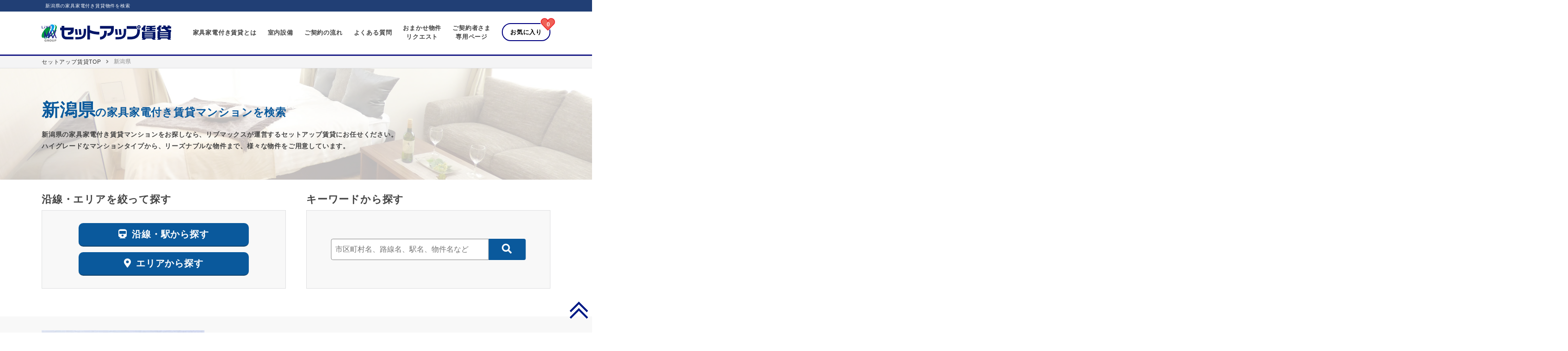

--- FILE ---
content_type: text/html; charset=UTF-8
request_url: https://www.setup-chintai.com/niigata/
body_size: 7523
content:
<!doctype html>
<html>
<head>
<script>
	window.dataLayer = window.dataLayer || [];
	dataLayer.push({
		content_group:"階層：エリア選択トップ"
							})
</script>
<!-- Google Tag Manager -->
<script>(function(w,d,s,l,i){w[l]=w[l]||[];w[l].push({'gtm.start':
new Date().getTime(),event:'gtm.js'});var f=d.getElementsByTagName(s)[0],
j=d.createElement(s),dl=l!='dataLayer'?'&l='+l:'';j.async=true;j.src=
'https://www.googletagmanager.com/gtm.js?id='+i+dl;f.parentNode.insertBefore(j,f);
})(window,document,'script','dataLayer','GTM-PHT5NPC');</script>
<!-- End Google Tag Manager --><meta charset="UTF-8">
<meta name="viewport" content="width=device-width,initial-scale=1">
<title>新潟県の家具家電付き賃貸物件を検索 | リブマックスのセットアップ賃貸</title>
<meta name="description" content="新潟県の「家具家電付き賃貸物件」を検索できます。初めての一人暮らしから、単身赴任や社宅に最適な物件まで、リブマックスのセットアップ賃貸なら豊富な物件情報から検索・比較が可能です！" />
<meta name="keywords" content="新潟県,家具家電付き賃貸,賃貸,マンション,アパート,セットアップ賃貸,リブマックス" />
<link href="/css/reset.css?data=20240410150513" rel="stylesheet">
<link href="/css/page.css?data=20251226151725" rel="stylesheet">
<link href="/css/style.css?data=20250312182345" rel="stylesheet">
<link href="/css/mobile.css?data=20260108152446" rel="stylesheet">
<link rel="stylesheet" href="/css/modaal.min.css?data=20240410150513">
<link rel="stylesheet" href="https://cdnjs.cloudflare.com/ajax/libs/Swiper/4.0.7/css/swiper.min.css" />
<link href="/css/lity.css?data=20240410150513" rel="stylesheet">
<script src="/js/jquery.min.js?data=20240410150522"></script>
<script src="/js/modaal.min.js?data=20240410150522"></script>
<script src="/js/common.js?data=20240410150522"></script>
<script src="https://cdnjs.cloudflare.com/ajax/libs/object-fit-images/3.2.3/ofi.js"></script>
<script src="https://cdnjs.cloudflare.com/ajax/libs/Swiper/4.0.7/js/swiper.min.js"></script>
<script src="/js/lity.min.js?data=20240410150522"></script>
<link rel="stylesheet" href="https://use.fontawesome.com/releases/v5.7.2/css/all.css" integrity="sha384-fnmOCqbTlWIlj8LyTjo7mOUStjsKC4pOpQbqyi7RrhN7udi9RwhKkMHpvLbHG9Sr" crossorigin="anonymous">
<link rel="shortcut icon" href="/favicon.ico">
<script>
jQuery(function(){
	var globalLoadingWrapFlg=true;

	$('a[href^="tel:"]').on('click', function(e) {
		globalLoadingWrapFlg = false;
	});

	$(window).on('beforeunload', function(event) {
		if(globalLoadingWrapFlg){
			if($('#loadingWrap').length){
				$('#loadingWrap').toggleClass('active');
				$('#loading').toggleClass('active');
			}
		}
	});

	$('.modal').modaal();
	objectFitImages();

	//ページを離れたときに上記で表示させたローディングを削除する処理を行う
	$(window).on('unload', function(e) {
		if($('#loadingWrap').length){
			$('#loadingWrap').removeClass('active');
			$('#loading').removeClass('active');
		}
	});

});
</script><link href="/css/page.css?data=20251226151725" rel="stylesheet">
<script>
$(function(){
  $(".buildListBtnWrapper p").on("click", function() {
  $(this).next('div').slideToggle();
  $(this).toggleClass("buildListBtnActive");
});
});
</script>
</head>
<body>
<!-- Google Tag Manager (noscript) -->
<noscript><iframe src="https://www.googletagmanager.com/ns.html?id=GTM-PHT5NPC"
height="0" width="0" style="display:none;visibility:hidden"></iframe></noscript>
<!-- End Google Tag Manager (noscript) -->
<div id="loadingWrap"><div id="loading"></div></div>
<header class="js-header" id="up">
	<div class="header_band_area">
		<h1>新潟県の家具家電付き賃貸物件を検索</h1>
	</div>
	<div class="wrapper">
  <div class="pcHeaderInner">
    <div class="logo_wrapper">
			<a href="/"><img src="/img/setup_logo.svg" alt="セットアップ賃貸"></a>
		</div>

		<!--モバイルお気に入り-->
		<div class="nav_drawer_mobile">
			<div class="fovorite_wrapper_mobile">
				<a class="favorite_mobile" href="/favorite/">
					<div class="favorite_count">
						<p class="doChangeTextForFavoriteCount">0</p>
					</div>
				</a>
			</div>
			<p class="favorite_text">お気に入り</p>
		</div>
		<!--モバイルお気に入り-->

    <div id="nav-drawer">
        <input id="nav-input" type="checkbox" class="nav-unshown">
        <label id="nav-open" for="nav-input"><span></span></label>
        <label class="nav-unshown" id="nav-close" for="nav-input"></label>
        <ul id="nav-content" class="headerNavi">
            <li><a href="/service/">家具家電付き賃貸とは</a></li>
            <li><a href="/facility/">室内設備</a></li>
            <li><a href="/flow/">ご契約の流れ</a></li>
            <li><a href="/faq/">よくある質問</a></li>
            <li><a href="/request/" target="_blank">おまかせ物件<br class="br_pc">リクエスト</a></li>
			<li><a href="/customer/">ご契約者さま<br class="br_pc">専用ページ</a></li>
					<!--PC・タブレットお気に入り-->
						<li>
							<div class="favorite_wrapper">
								<a class="favorite" href="/favorite/">お気に入り</a>
								<div class="favorite_heart"><span class="doChangeTextForFavoriteCount">0</span></div>
							</div>
					</li>
        </ul>
    </div>
  </div>
  </div>
  <!--/wrapper -->
</header>
<div class="panWrapper clearfix js-nav">
    <div class="wrapper">
        <ul id="doCreateBreadcrumbList">
					<li>
			<a href="https://www.setup-chintai.com">セットアップ賃貸TOP</a>			</li>
					<li>
			新潟県			</li>
		    	</ul>
  </div>
  <!--/wrapper -->
</div>

<div class="title2ndWrapper areaTop_titleWrapper">
	<ul class="title2ndUl">
		<div class="wrapper">
			<li><h2><span>新潟県</span>の家具家電付き賃貸マンションを検索</h2></li>
			<!--
			<li><dl><dt>検索条件：</dt><dd><a href="#">東京都</a></dd><dd><a href="#">東京都</a></dd><dd><a href="#">東京都</a></dd><dd><a href="#">東京都</a></dd><dd><a href="#">東京都</a></dd></dl></li>
			-->
			<li>
				<p class="areaTop_txt">
				新潟県の家具家電付き賃貸マンションをお探しなら、リブマックスが運営するセットアップ賃貸にお任せください。<br><span>ハイグレードなマンションタイプから、リーズナブルな物件まで、様々な物件をご用意しています。</span></p>
			</li>
		</div>
	</ul>
</div>
<div class="wrapper">
	
		<!--main -->

		<div class="areaTop_wrapper">
			<div class="section areaTop-search">
				<div>
					<h3>沿線・エリアを絞って探す</h3>
					<div class="search-box">
						<ul>
							<li class="areaTop_btn">
								<a href="/niigata/search/select_line.html"><i class="fas fa-train"></i>沿線・駅から探す</a>
							</li>
							<li class="areaTop_btn">
								<a href="/niigata/search/"><i class="fas fa-map-marker-alt"></i>エリアから探す</a>
							</li>
						</ul>
					</div>
				</div>
				<div>
					<h3>キーワードから探す</h3>
					<div class="search-box">
						<form name="keyword_search" method="get">
							<div class="key_search_box">
								<input type="text" name="keyword"  onKeyDown="return submitForFormEnter(event,'/keyword/', 'keyword_search', 'keyword');" placeholder="市区町村名、路線名、駅名、物件名など" >
								<span class="key_search_btn">
									<a href="javascript:void(0);" onclick="pushFreeWordSearch('/keyword/', 'keyword_search', 'keyword');">
										<i class="fas fa-search fa-lg"></i>
									</a>
								</span>
							</div>
						</form>
					</div>
				</div>
			</div>
			<div class="section seo-text">
	<div class="text-content bg-gray">
		<img src="/img/area/niigata-img/niigata1.jpg" alt="" class="text-img_pc">
		<img src="/img/area/niigata-img/niigata1_sp.jpg" alt="" class="text-img_sp">
		<div>
			<p class="text-title">新潟県の交通</p>
			<p>県民の移動手段はほとんどが自家用車です。県内には無料で走行することができるバイパスが整備されています。南北に長い新潟県には2つの新幹線が通っており、東京から新潟市へは上越新幹線を利用すれば、最短で約1時間20分で到着することができます。また、上越方面へは、2015年3月に長野・金沢間が開通したことによって更にアクセスが良くなりました。さらに2022年には、金沢～敦賀間も開通予定で、大阪へのアクセスも良くなります。また、新潟空港からは東京・大阪・名古屋・福岡・札幌・沖縄便が就航しています。</p>
		</div>
	</div>
	<div class="text-content pb0">
		<img src="/img/area/niigata-img/niigata2_sp.jpg" alt="" class="text-img_sp">
		<div>
			<p class="text-title">新潟県の主要なエリア</p>
			<dl>
				<dt>上越地方</dt>
				<dd>上越市を中心として、糸魚川市、妙高市が含まれているのが上越地方です。上越市の人口は約20万人で県内第3位。地理的には、県庁所在地の新潟市よりも、長野市や富山市の方が近くに位置しています。温泉や高原も多く、冬には妙高高原のスキー場に多くの人が訪れています。</dd>
			</dl>
			<dl>
				<dt>中越地方</dt>
				<dd>中越地方は、信濃川流域に沿った地域です。県内第2位の人口を誇る長岡市を中心に、三条市、柏崎市などがあります。新潟県は国内屈指のお米の生産地ですが、特に中越地方は『コシヒカリ』の産地でもあり、この土地の水や気候が米栽培に適しているとされています。花火も有名で、「海の柏崎、川の長岡、山の片貝」は、越後三大花火と言われています。</dd>
			</dl>
			<dl>
				<dt>
				<i class="fas fa-search fa-lg"></i>下越地方
				（
				<a href="/niigata/search/list.html?city_cd=15100">新潟市</a>
				）
				</dt>
				<dd>県民の大半が居住している新潟市を中心に、新発田市、村上市、燕市などを含むのが下越地方です。上越新幹線、国道、北陸自動車道が通り、東京へのアクセスがとても便利です。県庁所在地である新潟市は、日本海側唯一の政令指定都市に指定されており、約79万人が居住しています。豪雪県として名高い新潟県の中でも、新潟市は一番雪が少ない地域で、冷え込みはそれほど厳しくありません。</dd>
			</dl>
			<dl>
				<dt>佐渡地方</dt>
				<dd>新潟県の離島である佐渡地方は、2004年3月1日に1市7町2村が合併して発足した地域です。佐渡島内の公共交通機関は路線バスのみで、高速道路は通っておらず、島民はバスか自家用車を主な移動手段として利用しています。島内には佐渡空港があり、以前は新潟空港ヘの就航がありましたが、現在は無期限運休中です。そのため島へ行くには、新潟港からカーフェリーで2時間30分ほどかかります。ジェットフォイルを使えば約65分ほどで到着します。また、直江津港からのアクセスも可能で、高速カーフェリーを利用すれば約1時間40分で島に到着します。</dd>
			</dl>
		</div>
		<img src="/img/area/niigata-img/niigata2.jpg" alt="" class="text-img_pc">
	</div>
	<div class="text-content bg-gray">
		<img src="/img/area/niigata-img/niigata3_sp.jpg" alt="" class="text-img_sp">
		<img src="/img/area/niigata-img/niigata3.jpg" alt="" class="text-img_pc">
		<div>
			<p class="text-title">新潟県の暮らし</p>
			<p>人口が多い新潟市や長岡市、上越市には、商業施設や学校などが数多くあり、どんな人でも住みやすい街づくりがなされています。人口が一番集中している新潟市内は、家賃にばらつきはあるものの、一人暮らしの1Kや1Rなら4万円台～5万円で借りられ、秋葉区では3万円台の物件も見つかります。ファミリータイプの2LDK～3DKは、6～7万円台が中心ですが、駅に近いほど高くなる傾向があります。家賃を抑えたい場合は郊外で検討しましょう。新潟市には大手企業の支社が集まっていることもあって、人気も高いですが、長岡市・上越市も生活環境が整っているため、新潟市に引けをとりません。子育てがしやすく、暮らしやすい街として人気があがっています。</p>
		</div>
	</div>
	<div class="text-content">
		<img src="/img/area/niigata-img/niigata4_sp.jpg" alt="" class="text-img_sp">
		<div>
			<p class="text-title">新潟県の観光スポット</p>
			<dl>
				<dt>マリンピア日本海</dt>
				<dd>子どもから大人まで、誰もが楽しめる水族館です。施設自体が日本海に近いため、日本海に生息している生物を鑑賞することができます。「日本海大水槽」では、約35種・6,000匹の魚が大水槽の中で泳いでいる姿を目の当たりにすることができます。また、「マリントンネル」と呼ばれるトンネル型の水槽をくぐりながら、水の生き物たちが泳ぐ姿を楽しめることでも有名です。マリンピア日本海では、イルカショーや体験コーナーなどでも大きな賑わいを見せています。</dd>
			</dl>
			<dl>
				<dt>越後湯沢温泉</dt>
				<dd>川端康成の名作「雪国」の舞台となっているのが越後湯沢温泉です。旅館やホテルが立ちならび、年間120万人もの観光客が訪れています。夏は美しい自然が広がり、冬は雪で覆われ一面の銀世界が広がります。大自然に囲まれた越後湯沢は、魚沼産コシヒカリの原産地でもあるため、美味しいお米を食べて温泉でゆっくりするという贅沢が楽しめます。</dd>
			</dl>
			<dl>
				<dt>鴎が鼻展望台</dt>
				<dd>柏崎にある鴎が鼻展望台は、「恋人岬」とも呼ばれ、恋愛のパワースポットとして有名です。この鴎が鼻展望台が「恋人岬」と呼ばれるゆえんは、展望台に設置されている柵に恋人同士でメッセージプレートをつけると、将来結婚できるというジンクスがあるからです。プレート以外にも、鍵やチェーンなどを柵につけているカップルも数多くいます。岬からの眺めは素晴らしく、米山と米山大橋を臨むことができるため、撮影スポットとしても人気です。恋人だけでなく、家族や友達同士で訪れる観光地としても賑わっています。</dd>
			</dl>
		</div>
		<img src="/img/area/niigata-img/niigata4.jpg" alt="" class="text-img_pc">
	</div>
</div>

						<table class="todouTable">
				<tbody>
										<tr>
						<th>
							<a href="/niigata/search/list.html?city_cd=15100">新潟市														</a>
						</th>
						<td>
							<ul>
																	<li>
											<label>
												<a href="/niigata/search/list.html?jyuusyo_cd=15103">
												中央区<span>(4)</span>
												</a>
											</label>
										</li>
														</ul>
						</td>
					</tr>
										</tbody>
			</table>
			
		</div>
	</div>
<!--/wrapper -->
<!--footer -->
<footer>
	<div class="pc">
	  <div id="pageup"><a class="pageup" href="#up">PAGE TOP</a></div>
	</div>
	<div class="sp">
	  <div id="pageup"><a class="pageup" href="#up">PAGE TOP</a></div>
	</div>
    <div class="omakaseBtn clearfix"><div class="wrapper"><a href="/request/" target="_blank"><img src="/img/footer_rikuest_btn.png" alt="おまかせ物件リクエスト"></a></div></div>
	<div class="footerTop clearfix">
		<div class="wrapper">
			<div class="footerTelWrapper">
				<p class="footerLogo"><a href="/"><img src="/img/setup_logo.svg" alt="セットアップ賃貸"></a></p>
				<ul class="footerTelBox">
					<li class="footerTelMain">
						<div>
															0120-39-4989													</div>
					</li>
					<li>
						<ul class="footerTelTouzai">
							<li class="footerTelHigashi">
								<span class="footerTelText">
																			03-3505-3422																		<i class="fas fa-plus-square"></i>
								</span>
								<span class="footerTelFukidashi">
									<dl class="footerTelFukiDl">
										<dt>東日本</dt>
										<dd>北海道・秋田・仙台・盛岡・福島・東京・神奈川・埼玉・千葉・栃木・茨城・群馬・金沢・新潟・山梨・長野・富山・静岡</dd>
									</dl>
								</span>
							</li>
							<li class="footerTelNishi">
								<span class="footerTelText">
																			078-272-1503																		<i class="fas fa-plus-square"></i>
								</span>
								<span class="footerTelFukidashi">
									<dl class="footerTelFukiDl">
										<dt>西日本</dt>
										<dd>愛知・三重・岐阜・大阪・兵庫・京都・奈良・滋賀・和歌山・広島・岡山・山口・島根・香川・愛媛・高知・福岡・熊本・佐賀・鹿児島・長崎・大分・宮崎・沖縄</dd>
									</dl>
								</span>
							</li>
						 </ul>
					 </li>
				</ul>
			</div>
		</div>
	</div>
	<p class="footerShouText">家具家電付き賃貸マンションの「SETUP賃貸（セットアップ賃貸）」は、リブマックスの登録商標です。第5256569号</p>
	<div class="footerMainWrapper">
		<div class="wrapper">
			<ul class="footerMainUl">
				<li class="footerMainTodouLi">
					<h5>都道府県から探す</h5>
					<dl class="footerMainTodou">
													<dt>北海道・東北</dt>
							<dd>
																	<a href="/hokkaido/">北海道</a>
																	<a href="/aomori/">青森県</a>
																	<a href="/iwate/">岩手県</a>
																	<a href="/akita/">秋田県</a>
																	<a href="/miyagi/">宮城県</a>
																	<a href="/yamagata/">山形県</a>
																	<a href="/fukushima/">福島県</a>
															</dd>
													<dt>甲信越</dt>
							<dd>
																	<a href="/yamanashi/">山梨県</a>
																	<a href="/nagano/">長野県</a>
																	<a href="/niigata/">新潟県</a>
															</dd>
													<dt>関東</dt>
							<dd>
																	<a href="/tokyo/">東京都</a>
																	<a href="/kanagawa/">神奈川県</a>
																	<a href="/saitama/">埼玉県</a>
																	<a href="/chiba/">千葉県</a>
																	<a href="/ibaraki/">茨城県</a>
																	<a href="/tochigi/">栃木県</a>
																	<a href="/gumma/">群馬県</a>
															</dd>
													<dt>北陸</dt>
							<dd>
																	<a href="/fukui/">福井県</a>
																	<a href="/ishikawa/">石川県</a>
																	<a href="/toyama/">富山県</a>
															</dd>
													<dt>東海</dt>
							<dd>
																	<a href="/aichi/">愛知県</a>
																	<a href="/shizuoka/">静岡県</a>
																	<a href="/gifu/">岐阜県</a>
																	<a href="/mie/">三重県</a>
															</dd>
													<dt>近畿</dt>
							<dd>
																	<a href="/osaka/">大阪府</a>
																	<a href="/hyogo/">兵庫県</a>
																	<a href="/kyoto/">京都府</a>
																	<a href="/nara/">奈良県</a>
																	<a href="/shiga/">滋賀県</a>
																	<a href="/wakayama/">和歌山県</a>
															</dd>
													<dt>中国</dt>
							<dd>
																	<a href="/hiroshima/">広島県</a>
																	<a href="/yamaguchi/">山口県</a>
																	<a href="/okayama/">岡山県</a>
																	<a href="/shimane/">島根県</a>
															</dd>
													<dt>四国</dt>
							<dd>
																	<a href="/kagawa/">香川県</a>
																	<a href="/ehime/">愛媛県</a>
																	<a href="/kochi/">高知県</a>
																	<a href="/tokushima/">徳島県</a>
															</dd>
													<dt>九州・沖縄</dt>
							<dd>
																	<a href="/fukuoka/">福岡県</a>
																	<a href="/miyazaki/">宮崎県</a>
																	<a href="/kumamoto/">熊本県</a>
																	<a href="/oita/">大分県</a>
																	<a href="/kagoshima/">鹿児島県</a>
																	<a href="/nagasaki/">長崎県</a>
																	<a href="/saga/">佐賀県</a>
																	<a href="/okinawa/">沖縄県</a>
															</dd>
											</dl>
				</li>
			</ul>
		</div>
	</div>
	<div class="wrapper footerNavi">
		<a href="/">ホーム</a>
		<!-- <a href="/service/">家具家電付き賃貸とは</a>
		<a href="/flow/">ご契約までの流れ</a>
		<a href="/faq/">よくあるご質問</a>
		<a href="/request/" target="_blank">おまかせ物件リクエスト</a> -->
		<!-- <a href="#">法人様ご優待について</a> -->
		<!-- <a href="#">サイトマップ</a> -->
		<a href="/privacy/">プライバシポリシー</a>
		<a href="/inducement/">金融商品の販売に関して</a>
		<a href="/contact/" target="_blank">お問い合わせ</a>
		<a href="/company/">会社概要</a>
		<a href="/blog/">コラム</a>
		</div>
	<p class="footerCoppy">Copyright © 2026 LiVE MAX Inc. All rights reserved.</p>
</footer>
<!--/footer --></body>
</html>


--- FILE ---
content_type: text/css
request_url: https://www.setup-chintai.com/css/reset.css?data=20240410150513
body_size: 390
content:
html, body, div, span, applet, object, iframe,
h1, h2, h3, h4, h5, h6, p, blockquote, pre,
a, abbr, acronym, address, big, cite, code,
del, dfn, em, font, img, ins, kbd, q, s, samp,
small, strike, strong, sub, sup, tt, var,
b, u, i, center,
dl, dt, dd, ol, ul, li,
fieldset, form, label, legend,
table, caption, tbody, tfoot, thead, tr, th, td {
  margin: 0;
  padding: 0;
  border: 0;
  outline: 0;
  font-size: 100%;
  vertical-align: baseline;
}
ol, ul {
  list-style: none;
}
blockquote, q {
  quotes: none;
}
blockquote:before, blockquote:after,
q:before, q:after {
  content: '';
  content: none;
}
 
/* remember to define focus styles! */
:focus {
  outline: 0;
}
 
/* remember to highlight inserts somehow! */
ins {
  text-decoration: none;
}
del {
  text-decoration: line-through;
}
 
/* tables still need 'cellspacing=0' in the markup */
table {
  border-collapse: collapse;
  border-spacing: 0;
}
img {
  max-width: 100%;
  height: auto;
}


--- FILE ---
content_type: text/css
request_url: https://www.setup-chintai.com/css/page.css?data=20251226151725
body_size: 5567
content:
@charset "UTF-8";

h2.pageTitleh2 {
  text-align: center;
  font-size: 28px;
  margin: 40px 0;
}

.faqLinkWrapper {
  background: #2f4480;
  padding: 20px;
}
.faqLinkWrapper ul {
  display: -ms-flexbox;
  display: flex;
  -webkit-box-pack: justify;
  -ms-flex-pack: justify;
          justify-content: space-between;
}

.faqLinkWrapper ul li {
    position: relative;
    width: 32%;
    border: 1px solid #009b43;
    background: #fff;
}

.faqLinkWrapper ul li a {
  display: block;
  text-align: center;
  padding: 18px 0;
  color: #333;
  font-size: 16px;
  font-weight: bold;
  height: 100%;
}

.faqLinkWrapper ul li a:hover {
  filter:alpha(opacity=50);
  -moz-opacity: 0.5;
  opacity: 0.5;
  transition: .3s;
}

.faqLinkWrapper ul li a::after {
  font-family: 'Font Awesome 5 Free';
  content: '\f107';
  color: #c1c1c1;
  font-size: 30px;
  font-weight:900;
  position: absolute;
  top:50px;
  right: 10px;
}

li.faqLink01 a::before {
  content: "";
  width: 60px;
  height: 60px;
  background: url(../img/page/faq_ico_01.png) no-repeat;
  background-size: contain;
  background-position: center;
  margin: 0 auto 4px auto;
  display: block;
}
li.faqLink02 a::before {
  content: "";
  width: 60px;
  height: 60px;
  background: url(../img/page/faq_ico_02.png) no-repeat;
  background-size: contain;
  background-position: center;
  margin: 0 auto 4px auto;
  display: block;
}
li.faqLink03 a::before {
  content: "";
  width: 60px;
  height: 60px;
  background: url(../img/page/faq_ico_03.png) no-repeat;
  background-size: contain;
  background-position: center;
  margin: 0 auto 4px auto;
  display: block;
}
li.faqLink04 a::before {
  content: "";
  width: 60px;
  height: 60px;
  background: url(../img/page/faq_ico_04.png) no-repeat;
  background-size: contain;
  background-position: center;
  margin: 0 auto 4px auto;
  display: block;
}


.faqBox {
  background: #fff;
  padding: 30px;
}

.faqWapper .faqBox:not(:last-of-type) {
  margin: 0 0 20px 0;
}

.faqBox h2,
.flowBox h2{
  font-size: 22px;
  font-weight: bold;
  padding: 0 0 10px 0;
  border-bottom: 4px solid #1d2088;
}

.faqBox dt {
  font-size: 18px;
  font-weight: bold;
  margin-top: 29px;
}

.faqBox dt::before {
  content:'Q';
  background: #009b43;
  color: #fff;
  font-size: 18px;
  margin-left: 10px;
  margin-right: 18px;
  padding: 2px 5px 2px 5px;
  font-weight: bold;
  float: left;
}

.faqBox dd {
  font-size: 14px;
  margin-top: 25px;
  padding-bottom: 23px;
  border-bottom: 4px solid #f2f2f2;
  line-height: 145%;
  display: -webkit-box;
  display: -ms-flexbox;
  display: flex;
  -webkit-box-align: start;
  -ms-flex-align: start;
          align-items: flex-start;
}

.faqBox dd:last-child {
    border-bottom: none;
}

.faqBox dd::before {
  content:'A';
  color: #009b43;
  font-size: 18px;
  margin-left: 10px;
  margin-right: 18px;
  padding: 2px 5px 2px 5px;
  font-weight: bold;
  float: left;
  border: solid 1px #009b43;
}
.faqBox dd p:not(:last-of-type) {
  margin-bottom: 1em;
}


.faqContact {
  /* border: solid 1px #ccc; */
  background: #fff;
  padding: 10px;
  margin: 20px auto 0 auto;
  width: 60%;
}
.faqContact .mailBox a {
  color: #009944;
  display: -webkit-box;
  display: -ms-flexbox;
  display: flex;
  -webkit-box-align: center;
  -ms-flex-align: center;
          align-items: center;
  -webkit-box-pack: center;
  -ms-flex-pack: center;
          justify-content: center;
  border: solid 1px #009944;
  padding: 20px 5px;
  font-size: 20px;
}
.faqContact .mailBox a::before {
  content: "";
  display: inline-block;
  background: url(../img/letter_icon.png) no-repeat;
  background-size: contain;
  width: 28px;
  height: 21px;
  margin-right: 5px;
}

.faqWapper {
  background: #f2f2f2;
  padding: 20px 0;
}

/* 都道府県 */

ul.todouTabUl {
  display: -webkit-box;
  display: -ms-flexbox;
  display: flex;
  -ms-flex-wrap: wrap;
      flex-wrap: wrap;
   margin: 25px 0 10px 0;
}

ul.todouTabUl.todouTabUlTop {
    border-bottom: 3px solid #009944;
    padding-bottom: 6px;
}

ul.todouTabUl.todouTabUlBottom {
    border-top: 3px solid #009944;
    padding-top: 6px;
}

ul.todouTabUl li {
    float: left;
}

ul.todouTabUl li a {
  background: #f4f4f5;
  padding: 10px 25px;
  margin-right: 10px;
  font-size: 15px;
  color: #333;
}


ul.todouTabUl.todouTabUlTop li a {
  border-top: 1px solid #dfe0e1;
  border-left: 1px solid #dfe0e1;
  border-right: 1px solid #dfe0e1;
 -webkit-border-top-left-radius: 10px;
  -webkit-border-top-right-radius: 10px;
  -moz-border-radius-topleft: 10px;
  -moz-border-radius-topright: 10px;
  border-radius: 10px 10px 0 0;
}

ul.todouTabUl.todouTabUlBottom li a {
  border-bottom: 1px solid #dfe0e1;
  border-left: 1px solid #dfe0e1;
  border-right: 1px solid #dfe0e1;
 -webkit-border-bottom-left-radius: 10px;
  -webkit-border-bottom-right-radius: 10px;
  -moz-border-radius-bottomleft: 10px;
  -moz-border-radius-bottomright: 10px;
  border-radius: 0 0 10px 10px;
}

li.todouTabLiSelect a {
  background: #009944 !important;
  color: #fff !important;
  border-top: 1px solid #009944 !important;
  border-left: 1px solid #009944 !important;
  border-right: 1px solid #009944 !important;
}

p.todouCheckP::before {
  font-family: 'Font Awesome 5 Free';
  content: '\f00c';
  color: #009944;
  font-size: 15px;
  font-weight:900;
  padding-right: 4px;
}

p.todouCheckP {
  font-size: 14px;
}

table.todouTable {
  table-layout: fixed;
  font-size: 13px;
  width: 100%;
  border-top:  1px solid #dedede;
  margin: 10px 0;
  text-align: left;
}

table.todouTable td {
  font-weight: normal;
  border-right:  1px solid #dedede;
  border-bottom: 1px solid #dedede;
  padding: 10px 10px 0 10px;
}

table.todouTable th {
  width: 110px;
  font-size: 16px;
  border-bottom: 1px solid #dedede;
  padding: 3px 0;
  background: #eaf0f8;
  font-weight: bold;
  padding: 10px 15px;
  vertical-align: top;
}

table.todouTable ul {
  display: -webkit-box;
  display: -ms-flexbox;
  display: flex;
  -ms-flex-wrap: wrap;
      flex-wrap: wrap;
}

table.todouTable li {
  width: 25%;
  margin-bottom: 10px;
}

table.todouTable li a {
  border-bottom: dashed 1px #949bb7;
}
table.todouTable li a:hover {
  border-bottom: 0;
}

table.todouTable li span > span {
  color: #b4b4b4 !important;
}

table.todouTable li input[type="checkbox"] {
  margin-right: 23px !important;
}

table.todouTable label {
  font-size: 15px;
  display: -webkit-box;display: -ms-flexbox;display: flex;
}

p.todouPBtn {
 text-align: center;
 display: block;
 margin: 0 auto;
}

p.todouPBtn a {
  background: #0a599c;
  display: block;
  width: 700px;
  padding: 25px 0;
  font-size: 20px;
  font-weight: bold;
  color: #fff;
  margin-top: 20px;
  margin-left: 200px;
  border-radius: 10px;
  -webkit-border-radius: 10px;
  -moz-border-radius: 10px;
  border-bottom: 4px solid #14456e;
}

p.todouPBtn .disabledBtn {
  background: #abb6bf;
  display: block;
  width: 700px;
  padding: 25px 0;
  font-size: 20px;
  font-weight: bold;
  color: rgba(255, 255, 255, 0.8);
  margin-top: 20px;
  margin-left: 200px;
  border-radius: 10px;
  -webkit-border-radius: 10px;
  -moz-border-radius: 10px;
  border-bottom: 4px solid #777e84;
  cursor: default;
}
p.todouPBtn .disabledBtn:hover{
	opacity: 1;
}

p.todouPBtn a::after,
p.todouPBtn .disabledBtn::after {
  font-family: 'Font Awesome 5 Free';
  content: '\f105';
  color: #fff;
  font-weight:900;
  margin-left: 15px;
}
p.todouPBtn .disabledBtn::after {
  color: rgba(255, 255, 255, 0.8);
}

p.todouPBtn a:hover {
  filter:alpha(opacity=50);
  -moz-opacity: 0.5;
  opacity: 0.5;
  transition: .3s;
}

h2.todouBtnh2 {
  font-size: 23px;
  font-weight: bold;
  margin-top: 50px;
}

ul.todouSelectUL {
  margin: 4px 10px 0 0;
}
ul.todouSelectUL li {
  width: 42%;
}

li.todouSelectLi {
  width: 5% !important;
}

.flowWapper {
  background: #f2f2f2;
  padding: 40px 0 0 0;
}

.flowBox {
  padding-bottom: 40px;
}
.flowBox ul {
  counter-reset: number 0;
  width: 60%;
  margin: 0 auto 40px auto;
}

.flowBox ul li {
  position: relative;
  margin-top: 20px;
  border: solid 1px #ccc;
  background: #fff;
  padding: 10px;
}

.flowBox ul li:not(:last-of-type)::after {
  content: "";
  display: block;
  width: 0;
  height: 0;
  border-style: solid;
  border-width: 20px 40px 0 40px;
  border-color: #1d2088 transparent transparent transparent;
  position: absolute;
  bottom: -20px;
  left: 0;
  right: 0;
  margin: 0 auto;
}

.flowBox ul li h3::before {
  counter-increment: number 1;
  content: "0" counter(number);
  font-size: 32px;
  color: #009a44;
  margin-right: 10px;
}

.flowBox ul li h3 {
  font-size: 18px;
  padding-bottom: 10px;
}

.flowBox ul li > div {
  display: -webkit-box;
  display: -ms-flexbox;
  display: flex;
  -webkit-box-align: center;
  -ms-flex-align: center;
          align-items: center;
}
.flowBox ul li > div > img {
  width: 10%;
}
.flowBox ul li > div > div {
  width: 90%;
  padding-left: 15px;
  color: #656565;
  font-size: 14px;
  line-height: 1.4;
}

.flowBox ul li > div > div h4 {
  margin-top: 10px;
  color: #444;
}

.flowContact {
  border: solid 1px #ccc;
  background: #fff;
  padding: 10px;
  margin: 20px auto 0 auto;
  width: 60%;
}

.flowContact h3 {
  text-align: center;
  margin-bottom: 10px;
}
.flowContact .mailBox a {
  color: #009944;
  display: -webkit-box;
  display: -ms-flexbox;
  display: flex;
  -webkit-box-align: center;
  -ms-flex-align: center;
          align-items: center;
  -webkit-box-pack: center;
  -ms-flex-pack: center;
          justify-content: center;
  border: solid 1px #009944;
  padding: 20px 5px;
  font-size: 20px;
}
.flowContact .mailBox a::before {
  content: "";
  display: inline-block;
  background: url(../img/letter_icon.png) no-repeat;
  background-size: contain;
  width: 28px;
  height: 21px;
  margin-right: 5px;
}

/* 家具家電付き賃貸とは */
.pageMainImg {
  background: #fff;
  position: relative;
  display: -webkit-box;
  display: -ms-flexbox;
  display: flex;
  -webkit-box-align: center;
  -ms-flex-align: center;
          align-items: center;
}
.searviceImg {
  width: 70%;
  margin: 20px 0;
}
.searviceImg img {
  display: block;
}
.pageTitle {
  background: #01264e;
  color: #fff;
  display: inline-block;
  padding: 45px 2em 40px 2em;
  margin-left: -100px;
  box-shadow: 5px 6px 3px 1px rgba(171, 171, 171, 0.55);
  white-space: nowrap;
  z-index: 1;
}
.pageTitle h2 {
  font-size: 40px;
}
.searviceWapper .pageTitle p {
  font-size: 20px;
  font-weight: 600;
  margin-top: 15px;
}
.svSection2 {
  background: #e7e7e7;
  padding: 20px 0;
  text-align: center;
}
.svSection2 h3 {
  margin-bottom: 10px;
  font-size: 18px;
  color: #28304d;
}
.svSection2 .svPoint {
  display: inline-block;
}
.svSection2 .svPoint > div {
  display: -webkit-box;
  display: -ms-flexbox;
  display: flex;
  justify-items: center;
  -webkit-box-align: end;
  -ms-flex-align: end;
        align-items: flex-end;
}
.svSection2 .svPoint li {
  font-size: 14px;
  color: #28304d;
  font-weight: 600;
  display: flex;
  border-bottom: solid 1px #c0c0c0;
  padding: .6em .5em .5em 0;
  text-align: left;
}
.svSection2 .svPoint li:first-of-type {
  border-top: solid 1px #c0c0c0;
}
.svSection2 .svPoint li::before {
  content: "";
  display: inline-block;
  background: url(../img/page/check_icon.png) no-repeat;
  background-size: contain;
  width: 20px;
  height: 20px;
  margin-right: .5em;
}
.svSection2 .svPoint li span {
  width: 100%;
}
.svSection3,
.svSection5 {
  padding: 40px 0;
}
.svSection3 h3,
.svSection4 h3,
.svSection5 h3 {
  color: #28304d;
  margin-bottom: 15px;
  font-size: 18px;
  line-height: 1.4;
  text-align: center;
}
.svSection3 h4 {
  text-align: center;
  font-size: 20px;
  padding: 20px 0 10px 0;
  color: #ef7111;
}
.searviceWapper p {
  font-size: 14px;
}
.svInner {
  display: -webkit-box;
  display: -ms-flexbox;
  display: flex;
  -webkit-box-pack: justify;
  -ms-flex-pack: justify;
          justify-content: space-between;
}
.svInner .textWrap {
  width: 60%;
}
.svInner .imgWrap {
  width: 38%;
  text-align: center;
}
.svSection4 .svInner {
  -webkit-box-orient: horizontal;-webkit-box-direction: reverse;-ms-flex-direction: row-reverse;flex-direction: row-reverse;
}
.hikakuImage {
  background-color: #f9f0dc;
  padding-bottom: 20px;
  margin-top: 40px;
}
.hikakuImage .wrapper {
  display: -webkit-box;
  display: -ms-flexbox;
  display: flex;
  -webkit-box-orient: vertical;
  -webkit-box-direction: normal;
  -ms-flex-direction: column;
        flex-direction: column;
  -webkit-box-align: center;
  -ms-flex-align: center;
        align-items: center;
}
.hikakuImage .picture {
  padding-top: 20px;
  text-align: center;
}
/* 設置家具・家電のご案内 */
.searviceWapper .svSection {
  padding-bottom: 40px;
}
.searviceWapper .svSection:nth-of-type(odd) .svInner {
  -webkit-box-orient: horizontal;-webkit-box-direction: reverse;-ms-flex-direction: row-reverse;flex-direction: row-reverse;
}
.svSection h3 {
  font-size: 20px;
  color: #1d2088;
  border-bottom: solid 1px #1d2088;
  padding: 0 0 .2em 0;
  margin: 0 0 .5em 0;
}
.svSection h3 span {
  font-size: 14px;
}
.svSection dl dt {
  font-size: 14px;
  font-weight: 600;
  border: solid 1px #1d2088;
  color: #1d2088;
  display: inline-block;
  padding: 0 1em;
  margin-bottom: .5em;
}
.svSection dl dd {
  font-size: 14px;
}
.svSection dl dd:not(:last-of-type) {
  margin-bottom: 1em;
}
.exItem {
  background: #f1f1f1;
  padding: .5em;
  margin: .5em 0;
}
.searviceWapper .itemList {
  padding-bottom: 40px;
}
.searviceWapper .itemList ul {
  display: -webkit-box;
  display: -ms-flexbox;
  display: flex;
  -ms-flex-pack: distribute;
    /* justify-content: space-around; */
  -ms-flex-wrap: wrap;
    flex-wrap: wrap;
}
.searviceWapper .itemList ul + p {
  text-align: center;
  margin-top: 20px;
}
.searviceWapper .itemList ul li {
  width: 25%;
  text-align: center;
  font-size: 12px;
  line-height: 1.4;
}
.searviceWapper .itemList ul li span {
  display: block;
}

/* プライバシーポリシー */
.privacy {
  padding: 30px;
  line-height: 1.6;
}
.privacy dl dt {
  font-size: 16px;
  font-weight: 600;
  margin-bottom: 10px;
  padding: 0 0 0 .5em;
  border-left: solid 4px #1d2088;
}
.privacy dl dd {
  font-size: 14px;
  padding-bottom: 20px;
}
.privacy dl dd p {
  text-indent: -1.6em;
  margin-left: 1.6em;
}
.privacy dl dd ol {
  counter-reset: number 0;
  margin: 1em 0;
}
.privacy dl dd ol>li {
  text-indent: -1em;
  margin-left: 2.6em;
  margin-bottom: .5em;
}
.privacy dl dd ol>li::before {
  content: counter(number) '.' ;
  counter-increment: number 1;
}
.privacy dl dd ul {
  margin: 1em 0 1.4em;
}
.privacy dl dd ul>li {
  margin-bottom: .5em;
  list-style-type: disc;
  text-indent: 0;
  margin-left:20px;
}
.privacy dl dd ul li b {
  color: #1d2088;
}
.privacy ul.nodisc li {
  margin-left:0;
  list-style-type: none;
}


/* 金融商品の販売に関して */
.inducement {
  padding: 30px;
  line-height: 1.6;
}
.inducement>p {
  font-size: 14px;
  padding-bottom: 20px;
}
.inducement dl dt {
  font-size: 16px;
  font-weight: 600;
  margin-bottom: 10px;
  padding: 0 0 0 .5em;
  border-left: solid 4px #1d2088;
}
.inducement dl dd {
  font-size: 14px;
  padding-bottom: 20px;
}
.inducement dl dd p {
  text-indent: -1.6em;
  margin-left: 1.6em;
}
.inducement dl dd ul {
  margin: 1em 0 1.4em;
}
.inducement dl dd ul>li {
  margin-bottom: .5em;
  list-style-type: disc;
  text-indent: 0;
  margin-left:20px;
}
.inducement dl dd ul li b {
  color: #1d2088;
}
.inducement ul.nodisc li {
  margin-left:0;
  list-style-type: none;
}



/* 会社概要 */
.company dl {
  display: -webkit-box;
  display: -ms-flexbox;
  display: flex;
  -ms-flex-wrap: wrap;
    flex-wrap: wrap;
    font-size: 18px;
    margin-bottom: 25px;
}
.company dl dt {
  width: 20%;
  font-weight: 600;
  padding: .5em 0 .5em 15px;
  border-bottom: solid 1px #dfe0e1;
}
.company dl dd {
  width: 80%;
  padding: .5em 0;
  border-bottom: solid 1px #dfe0e1;
}
.company dl dd a {
  color: #03aef3;
}
.mapBox {
  background: #f4f4f5;
  padding: 15px;
  margin-bottom: 20px;
}
.mapBox h3 {
  font-size: 20px;
  margin: 0 0 10px 0;
  padding-left: 8px;
  border-left: solid 4px #444;
}
.campanyMap {
  padding: 15px 0 0 0;
}

/* エリアトップ */
.areaTop_titleWrapper{
	position: relative;
	background-image: url(/img/page/area-mv.jpg);
	background-size: cover;
	background-position: center;
	color: #0A599C;
	border-bottom: none;
	padding: 60px 0;
	margin-bottom: 30px;
}
.areaTop_titleWrapper::after{
	content: '';
	background-color: rgba(255,255,255,.72);
	position: absolute;
	left: 0;
	right: 0;
	top: 0;
	bottom: 0;
}
.areaTop_titleWrapper .wrapper{
	position: relative;
	z-index: 1;
}
.areaTop_titleWrapper.title2ndWrapper h2 span{
	font-size: 38px;
}
.areaTop_titleWrapper ul.title2ndUl li:last-child{
	border-top: none;
}
p.areaTop_txt{
	color: #444;
	font-weight: 600;
	font-size: 14px;
	padding-top: 15px;
}
p.areaTop_txt span{
	display: block;
}
.areaTop_wrapper h3{
	font-size: 140%;
	margin-bottom: 0.5em;
}
.areaTop_wrapper .section.areaTop-search{
	display: -webkit-box;
	display: -ms-flexbox;
	display: flex;
	-webkit-box-pack: justify;
	-ms-flex-pack: justify;
	justify-content: space-between;
	margin-bottom: 60px;
}
.areaTop_wrapper .section.areaTop-search>div{
	width: 48%;
}
.areaTop_wrapper .search-box{
	position: relative;
	background-color: #F8F8F8;
	border: solid 1px #DFE0E1;
	height: 170px;
}
.areaTop_wrapper .search-box .key_search_box,
.areaTop_wrapper .search-box>ul{
	position: absolute;
	top: 50%;
	left: 50%;
	transform: translate(-50%,-50%);
}
.areaTop_wrapper .search-box .key_search_box{
	display: -webkit-box;
	display: -ms-flexbox;
	display: flex;
	-webkit-box-pack: center;
	-ms-flex-pack: center;
	justify-content: center;
	width: 80%;
	margin: 0 auto;
}
.areaTop_wrapper .search-box .key_search_box input{
	font-size: 16px;
	width: 100%;
	border: solid 1px #868686;
	border-radius: 4px 0 0 4px;
	padding: 0 8px;
}
.areaTop_wrapper .search-box .key_search_box .key_search_btn a{
	display: block;
	background-color: #0a599c;
	color: #fff;
	line-height: 46px;
	text-align: center;
	font-weight: 900;
	width: 80px;
	height: 100%;
	border-radius: 0 4px 4px 0;
	transition: .3s;
}
.areaTop_wrapper .search-box>ul{
	width: 70%;
}
.areaTop_wrapper .search-box>ul>li:first-of-type{
	margin-bottom: 12px;
}
.areaTop_wrapper .areaTop_btn a{
	background: #0a599c;
	display: block;
	text-align: center;
	padding: 12px 0;
	font-size: 20px;
	font-weight: bold;
	color: #fff;
	border-radius: 10px;
	-webkit-border-radius: 10px;
	-moz-border-radius: 10px;
	border-bottom: 2px solid #14456e;
	text-decoration: none;
	transition: .3s;
}
.areaTop_wrapper .search-box .key_search_box .key_search_btn a:hover,
.areaTop_wrapper .areaTop_btn a:hover{
	-ms-filter: "progid:DXImageTransform.Microsoft.Alpha(Opacity=60)";
	-moz-opacity: 0.6;
	opacity: 0.6;
	transition: .3s;
}
.areaTop_wrapper .areaTop_btn .fas{
	padding-right: 10px;
}
.areaTop_wrapper .seo-text{
	font-size: 13px;
}
.areaTop_wrapper .text-content{
	display: -webkit-box;
	display: -ms-flexbox;
	display: flex;
	-webkit-box-pack: justify;
	-ms-flex-pack: justify;
	justify-content: space-between;
	-webkit-box-align: center;
	-ms-flex-align: center;
	-ms-grid-row-align: center;
	align-items: center;
	padding: 30px 0;
}
.areaTop_wrapper .text-content.bg-gray{
	margin:0 -200%;
	padding: 30px 200%;
	background-color: #F8F8F8;
}
.areaTop_wrapper .text-content>div{
	width: 64%;
}
.areaTop_wrapper .text-content .text-img_pc{
	display: block;
	width: 32%;
}
.areaTop_wrapper  .text-img_sp{
	display: none;
}
.areaTop_wrapper .text-content .text-title{
	display: -webkit-box;
	display: -ms-flexbox;
	display: flex;
	align-items: center;
	font-size: 140%;
	font-weight: bold;
	color: #0A599C;
	margin-bottom: 10px;
}
.areaTop_wrapper .text-content .text-title:after{
	border-top: 2px solid;
	content: "";
	width: 70px;
	margin-left: 10px;
}
.areaTop_wrapper .text-content dl{
	margin-bottom: 15px;
}
.areaTop_wrapper .text-content dt a,
.areaTop_wrapper .text-content dt{
	font-weight: bold;
	font-size: 14px;
}
.areaTop_wrapper .text-content dt a{
	color: #444;
	text-decoration: underline;
}
.areaTop_wrapper .text-content dt a:hover{
	opacity: 0.6;
	transition: .3s;
}
.areaTop_wrapper .text-content .fas{
	padding-right: 8px;
}
/* エリアトップ シリーズ*/
.area_top .series_bn{
	display: flex;
	flex-wrap: wrap;
	justify-content: center;
	margin-top: -3%;
	margin-left: -3%;
}
.area_top .series_bn li{
	width: 30.3%;
	margin-top: 3%;
	margin-left: 3%;
}
.series_bn a{
	display: -webkit-box;
	display: -ms-flexbox;
	display: flex;
}
.series_bn a > img{
	width: 50%;
}
.series_bn div{
	position: relative;
	text-align: center;
	width: 50%;
	background-color: #000;
}
.series_bn div.series_premium{
	background-color: #440074;
}
.series_bn div.series_excellent{
	background-color: #93BE00;
}
.series_bn div.series_standard{
	background-color: #F08300;
}
.series_bn div.series_smart{
	background-color: #E2BF01;
}
.series_bn div p{
	position: absolute;
	font-size: 32px;
	color: #fff;
	top: 50%;
	left: 50%;
	transform: translate(-50%,-50%);
}
.series_bn p span{
	font-size: 14px;
}
.buildListBox h2{
	border-top: solid 2px;
}
.area_top .buildListBox{
	width: 90%;
	margin: 20px auto 0;
}
.area_top .other_info{
	width: 100%;
	border-top: solid 1px #c0c0c0;
	padding: 20px 0 10px;
}
.area_top .other_info:first-of-type{
	border-top: none;
	padding-top: 0;
}
.other_info a{
	text-decoration: underline;
}
.other_info a:hover{
	text-decoration: none;
}
.other_info.info_conditions div{
	padding-top: 10px;
}
.other_info.info_conditions div:first-of-type{
	padding-top: 0;
}
.other_info.info_conditions div h5{
	padding-left: 10px;
	border-left: solid 4px #c0c0c0;
}
.area_top .other_info ul{
	display: -webkit-box;
	display: -ms-flexbox;
	display: flex;
	-ms-flex-wrap: wrap;
	flex-wrap: wrap;
}
.area_top .other_info ul li{
	padding-right: 50px;
	margin-bottom: 10px;
}
@media (max-width: 1099px) {
  p.todouPBtn a,
  p.todouPBtn .disabledBtn {
    width: 80%;
    margin: 20px auto 0 auto;
  }
  /* 家具家電付き賃貸とは */
  .pageTitle {
    padding: 30px 30px 20px 30px;
  }
  .searviceWapper .pageTitle p {
    font-size: 20px;
  }
  /* エリアトップ */
	.areaTop_titleWrapper{
		padding-left: 5px;
	}
	.areaTop_wrapper{
		padding: 0 5px;
	  }
  .areaTop_titleWrapper.title2ndWrapper h2{
	white-space: normal;
	line-height: 32px;
}
  .series_bn div p{
	font-size: 2.5vw;
}
  .series_bn p span{
	font-size: 1.3vw;
}
}

@media(max-width:900px) {
  ul.todouTabUl.todouTabUlTop {
    padding-bottom: 7px;
  }
  ul.todouTabUl.todouTabUlBottom {
    padding-top: 9px;
  }
  .flowBox ul,
  .flowContact {
    width: 90%;
  }
  /* 家具家電付き賃貸とは */
  .pageTitle h2 {
    font-size: 30px;
  }
  /* エリアトップ */
	.areaTop_titleWrapper.title2ndWrapper h2{
		font-size: 19px;
	}
	.areaTop_titleWrapper.title2ndWrapper h2 span{
		font-size: 30px;
	}
}

@media(max-width: 768px) {
   /* 家具家電付き賃貸とは */
  .pageTitle {
    padding: 30px 30px 25px 30px;
  }
  .pageTitle h2 {
    font-size: 28px;
  }
  .searviceWapper .pageTitle p {
    font-size: 16px;
    margin-top: 10px;
  }
  table.todouTable li {
    width: 33%;
  }
   /* エリアトップ */
	.areaTop_titleWrapper{
		padding: 20px 0 30px;
	}
	p.areaTop_txt{
		padding-top: 0;
	}
	p.areaTop_txt span{
		display: none;
	}
	.areaTop_wrapper .section.areaTop-search{
		display: block;
	}
	.areaTop_wrapper .section.areaTop-search>div{
		width: 100%;
	}
	.areaTop_wrapper .section.areaTop-search>div:first-of-type{
		margin-bottom: 2em;
	}
	.areaTop_wrapper .search-box{
		height: 140px;
	}
	.areaTop_wrapper .search-box>ul{
		width: 80%;
	}
	.areaTop_wrapper .text-content{
		display: block;
	}
	.areaTop_wrapper .text-content .text-title{
		margin-bottom: 20px;
	}
	.areaTop_wrapper .text-content>div{
		width: 100%;
	}
	.areaTop_wrapper .pb0{
		padding-bottom: 0;
	}
	.areaTop_wrapper .pt0{
		padding-top: 0;
	}
	.areaTop_wrapper .text-content .text-img_pc{
		display: none;
	}
	.areaTop_wrapper .text-img_sp{
		display: block;
		margin-bottom: 20px;
	}
	.areaTop_wrapper .text-content dt{
		margin-bottom: 10px;
	}
   .area_top .series_bn li{
		width: 47%;
   }
   .series_bn div p{
	   font-size: 4.0vw;
   }
   .series_bn p span{
	   font-size: 1.8vw;
   }
}

@media(max-width:600px) {
  ul.todouTabUl.todouTabUlTop li a,
  ul.todouTabUl.todouTabUlBottom li a {
    margin-right: 0;
  }
  ul.todouTabUl li a {
    padding: 10px 5px;
  }
  table.todouTable th {
    width: 80px;
  }
  h2.pageTitleh2 {
    font-size: 26px;
    margin: 30px 0;
  }
  .faqLinkWrapper {
    padding: 10px 5px;
  }
  .faqLinkWrapper ul li a {
    padding: 5px 0;
    font-size: 14px;
  }
  li.faqLink01 a::before,
  li.faqLink02 a::before,
  li.faqLink03 a::before,
  li.faqLink04 a::before {
    width: 30px;
    height: 30px;
  }
  .faqLinkWrapper ul li a::after {
    font-family: 'Font Awesome 5 Free';
    content: '\f107';
    color: #c1c1c1;
    font-size: 20px;
    font-weight: 900;
    position: absolute;
    top: 25%;
    right: 10px;
  }
  .faqBox {
    padding: 20px 15px;
  }
  .faqBox h2,
  .flowBox h2{
    font-size: 4.8vmin;
    padding-bottom: 5px;
  }
  .faqBox dt {
    font-size: 16px;
  }
  .faqBox dd {
    font-size: 16px;
    margin-top: 15px;
  }
  
  .faqContact,
  .flowBox ul,
  .flowContact {
    width: 100%;
  }
  .flowBox ul li > div > img {
    width: 15%;
  }
  .flowBox ul li > div > div {
    width: 85%;
  }
  .flowContact h3 {
    font-size: 3.8vmin;
  }
  /* 家具家電付き賃貸とは */
  .searviceImg {
    width: 100%;
  }
  .pageTitle {
    position: absolute;
    margin: 0;
    padding: 15px 15px 10px;
  }
  .pageTitle h2 {
    font-size: 22px;
  }
  .searviceWapper .pageTitle p {
    font-size: 12px;
	margin-top: 5px;
  }
  .searviceWapper .svInner {
    padding: 0 10px;
  }
  .searviceWapper .svInner h3 {
    text-align: center;
  }
  .searviceWapper .svInner,
  .svSection4 .svInner {
    -webkit-box-orient: vertical;-webkit-box-direction: normal;-ms-flex-direction: column;flex-direction: column;
  }
  .svInner .textWrap {
    width: 100%;
  }
  .svInner .imgWrap {
    width: 100%;
    text-align: center;
    padding: 20px 0 0 0;
  }
  .hikakuImage {
    padding: 0 5px 20px 5px;
  }
  .hikakuImage .picture img.imgPc {
    display: none;
  }
  /* 設置家具・家電のご案内 */
  .searviceWapper .svSection:nth-of-type(odd) .svInner {
    -webkit-box-orient: vertical;-webkit-box-direction: normal;-ms-flex-direction: column;flex-direction: column;
  }
  .svSection h3 {
    font-size: 18px;
  }
  .svSection h3 span {
    font-size: 14px;
  }
  .searviceWapper .itemList ul li {
    width: 50%;
  }
  .searviceWapper .itemList ul + p {
    text-align: left;
    padding: 0 10px;
}
  /* プライバシーポリシー */
  .privacy {
    padding: 10px 10px;
  }
  /* 会社概要 */
  .company dl {
    font-size: 14px;
  }
  .company dl dt {
    width: 25%;
  }
  .company dl dd {
    width: 75%;
  }
  .campanyMap iframe {
    height: 60vw;
  }
  /* エリア選択 ボタン */
  .fixedBtn.active {
    position: fixed;
    bottom: 0;
    left: 0;
    width: 100%;
    z-index: 1;
    background: rgba(154, 186, 214, 0.5);
    padding: 0 0 10px 0;
  }
  .fixedBtn.active p.todouPBtn a {
    margin-top: 10px;
  }
  table.todouTable li {
    width: 100%;
  }

  .area_top .areaTop_btn_list{
	  display: block;
  }
  .areaTop_btn_list .areaTop_btn{
	  width: 80%;
	  margin: 0 auto;
  }
  .areaTop_btn_list .areaTop_btn:last-of-type{
	  margin: 10px auto 0;
  }
  /* エリアトップ */
  .areaTop_titleWrapper.title2ndWrapper h2{
	font-size: 16px;
	line-height: 27px;
}
  .areaTop_titleWrapper.title2ndWrapper h2 span{
	font-size: 24px;
}
.areaTop_wrapper .search-box .key_search_box .key_search_btn a{
	width: 60px;
}
  .area_top .other_info ul li{
	  padding-right: 30px;
  }
  .series_bn div p{
	font-size: 4.5vw;
  }
  
}
@media(min-width: 601px) {
  .svSection2 h3 {
    margin-bottom: 0;
  }
  .svSection2 .svPoint > div::before {
    content: "";
    display: inline-block;
    background: url(../img/page/sv_img02.png) no-repeat;
    background-size: contain;
    background-position: center bottom;
    width: 130px;
    height: 162px;
    margin: 0 10px -10px 0;
  }
  .svSection2 .svPoint > div::after {
    content: "";
    display: inline-block;
    background: url(../img/page/sv_img01.png) no-repeat;
    background-size: contain;
    background-position: center bottom;
    width: 130px;
    height: 162px;
    margin: 0 0 -10px 0;
  }
  .hikakuImage .picture img.imgPc {
    width: 600px;
  }
  .hikakuImage .picture img.imgSp {
    display: none;
  }
}
@media(max-width:450px){
	/* エリアトップ */
	.areaTop_titleWrapper.title2ndWrapper h2{
		font-size: 14px;
	}
	.areaTop_titleWrapper.title2ndWrapper h2 span{
		font-size: 16px;
	}
	p.areaTop_txt{
		font-size: 12px;
	}
	.areaTop_wrapper .areaTop_txt span{
		display: none;
	}
	.area_top .series_bn{
		display: block;
		margin-left: 0;
		margin: 0 auto 0 0;
	}
	.area_top .series_bn li{
		width: 100%;
		margin: 5% auto;
	}
	.series_bn div p{
		font-size: 7.5vw;
	}
	.series_bn p span{
		font-size: 3.5vw;
	}

	/* FAQ */
  .faqLinkWrapper ul {
    flex-wrap: wrap;
  }
  .faqLinkWrapper ul li{
    width: 50%;
  }
}


--- FILE ---
content_type: text/css
request_url: https://www.setup-chintai.com/css/style.css?data=20250312182345
body_size: 11998
content:
@charset "UTF-8";
* {
  box-sizing: border-box;
}
body , html {
  color:#444;
  font-family: -apple-system, BlinkMacSystemFont, "Helvetica Neue", YuGothic, "ヒラギノ角ゴ ProN W3", Hiragino Kaku Gothic ProN, Arial, "メイリオ", Meiryo, sans-serif;
  font-size:100%;
  line-height:160%;
  margin:0;
  padding:0;
  letter-spacing:0.05em;
  overflow-x: hidden;
}

/* header */
header {
  background: #fff;
  overflow: hidden;
  border-bottom: 3px solid #1d2088;
}

.pcHeaderInner {
  display: -webkit-box;
  display: -ms-flexbox;
  display: flex;
  -webkit-box-pack: justify;
  -ms-flex-pack: justify;
  justify-content: space-between;
  padding-bottom: 20px;
}

header h1 {
  font-size: 10px;
  font-weight: normal;
  color: #6d6d6d;
}

ul.headerNavi {
  margin: 0 0 0 0;
  font-size: 13px;
  display: flex;
  align-items: center;
  white-space: nowrap;
}

ul.headerNavi li {
  float: left;
  text-align: center;
  line-height: 1.5;
  padding-left: 24px;
	margin-top: 6px;
}

ul.headerNavi li:first-child{
	padding-left: 10px;
}

ul.headerNavi li:last-child{
	margin-top: 4px;
}

ul.headerNavi li a {
  color: #444;
  font-weight: 600;
}

ul.headerNavi li a:hover {
  filter:alpha(opacity=50);
  -moz-opacity: 0.5;
  opacity: 0.5;
  transition: .3s;
}

ul.headerNavi li a.favorite{
	color: #000000;
	font-weight: bold;
	padding: 8px 16px;
	display: block;
	transition: all 0.3s;
	border-radius: 24px;
}

ul.headerNavi li .favorite_wrapper{
	border: 2px navy solid;
	border-radius: 24px;
	position: relative;
}

ul.headerNavi li .favorite_wrapper .favorite_heart{
	background:url("../img/favorite_heart.svg") no-repeat;
	position: absolute;
	top: -14px;
	right: -16px;
	width: 36px;
	height: 30px;
	display: table;
}

ul.headerNavi li .favorite_wrapper .favorite_heart span{
	display: table-cell;
	vertical-align: middle;
	text-align: center;
	color: #ffffff;
	font-size: 12px;
	font-weight: bold;
}

ul.headerNavi li a:hover {
  filter:alpha(opacity=50);
  -moz-opacity: 0.5;
  opacity: 0.5;
  transition: .3s;
}

ul.headerNavi li a.favorite:hover{
	opacity: 1;
	color: #ffffff;
	font-weight: bold;
	transition: .3s;
	background-color: navy;
	border-radius: 24px;
}

header img {
  width: 280px;
  height: auto;
  display: block;
  overflow: hidden;
  float: left;
  margin: 8px 0 8px 0;
}

ul.headerIco {
  position: absolute;
  right: 0;
  top:10px;
}

ul.headerIco li a {
  color: #444;
  font-size: 11px;
}

ul.headerIco li a:hover {
  filter:alpha(opacity=50);
  -moz-opacity: 0.5;
  opacity: 0.5;
  transition: .3s;
}

ul.headerIco li {
  float: left;
  padding-left: 25px;
  text-align: center;
  overflow: visible;
}

ul.headerIco i {
  color: #1d2088;
  font-size: 25px;
  display: block;
  font-weight:900;
}

ul.headerIco li a:hover i {
  color: #6e70c2;
  transition: .3s;
}

p.headerIcoNumber {
  background: #009944;
  font-size: 10px;
  position: absolute;
  border-radius: 5px;
  -webkit-border-radius: 5px;
  -moz-border-radius: 5px;
  color: #fff;
  margin: -5px 0 0 0;
  z-index: 5;
  overflow: visible;
  display: block;
  line-height :1.5em;
  padding: 0 2px;
}

.cp_tooltip {
  position: relative;
  display: inline-block;
  cursor: pointer;
}
.cp_tooltip .cp_tooltiptext {
  position: absolute;
  z-index: 1;
  top: 120%;
  left: 0;
  visibility: hidden;
  width: auto;
  white-space: nowrap;
  padding: 0.3em 0.5em;
  transition: opacity 1s;
  text-align: center;
  opacity: 0;
  color: #ffffff;
  border-radius: 6px;
  background-color: #da3c41;
}
.cp_tooltip .cp_tooltiptext::after {
  position: absolute;
  bottom: 100%;
  left: 50%;
  margin-left: -5px;
  content: ' ';
  border: 5px solid transparent;
  border-bottom-color: #da3c41;
}
.cp_tooltip:hover .cp_tooltiptext {
  visibility: visible;
  opacity: 1;
}

/* wrapper */
.container {
  background:#f1f0f0;
}

.wrapper {
  margin:0 auto 0 auto;
  padding:0;
  position: relative;
  width:1100px;
}

/* main */
.mainBottomContents {
  display: -webkit-box;
  display: -ms-flexbox;
  display: flex;
  -webkit-box-pack: justify;
  -ms-flex-pack: justify;
          justify-content: space-between;
}
.main {
  width: 72%;
  margin:20px 0 10px 0;
}

.main2nd, .main2nd_not_favorite {
  float:right;
  width:825px;
  overflow:hidden;
  margin:20px 0 10px 0;
}

.main2nd_not_favorite .not_have_favorite{
	padding-bottom: 24px;
}

.main2nd_not_favorite .not_have_favorite p{
	font-size: 20px;
	font-weight: bold;
	color: #e74c3c;
}

.main2nd_not_favorite .description p{
	font-size: 14px;
	letter-spacing: 0px;
}

.main2nd_not_favorite .description p span{
	color: #e74c3c;
	font-weight: bold;
	font-size: 16px;
}

.topSearchWrapper {
  padding-top: 20px;
}

.topSearchBox {
  padding: 25px 15px;
  display: -webkit-box;
  display: -ms-flexbox;
  display: flex;
  -webkit-box-align: center;
  -ms-flex-align: center;
          align-items: center;
  -webkit-box-pack: center;
  -ms-flex-pack: center;
          justify-content: center;
  height: 100%;
}
.topSearchBox form {
  width: 100%;
}

.topSearchBox h4 {
  font-size: 22px;
  font-weight: bold;
  float: left;
}

.topSearchBoxTitleRight{
  position: relative;
  background: #e4e4e4;
  padding: 2px 10px;
  font-size: 13px;
  color: #5d5d5d;
  margin-left: 160px;
  margin-top: -2px;
  }

.topSearchBoxTitleRight:after{
  content: "";
  position: absolute;
  right: 0;
  top: 12%;
  left: -20px;
  width: 0px;
  height: 0px;
  border-style: solid;
  border-color:transparent #e4e4e4 transparent transparent;
  border-width: 7px 10px 7px 10px;
}

.topSearchBox span.stepNum {
  display: block;
  margin-top: 15px;
  text-align: left;
  font-weight: 600;
  color: #7274b9;
}
.topSearchBox span.stepNum::first-letter {
  color: #1d2088;
}
select.topSearchTodou {
  width: 100%;
  font-size: 16px;
  border: 1px solid #c6c6c6;
  padding: 10px;
  border-radius: 10px;
  -webkit-border-radius: 10px;
  -moz-border-radius: 10px;
  -webkit-appearance: none;
  -moz-appearance: none;
  appearance: none;
  cursor: pointer;
  color: #676767;
}

ul.topSearcEkiArea {
  width: 100%;
  display: -webkit-box;
  display: -ms-flexbox;
  display: flex;
  -webkit-box-pack: justify;
  -ms-flex-pack: justify;
          justify-content: space-between;
}

ul.topSearcEkiArea li {
  width: 100% !important;
  font-size: 16px;
  padding: 10px;
  color: #676767;
  text-align: center;
  display: block;
}

ul.topSearcEkiArea a  {
  color: #676767;
  width: 100%;
  display: block;
}

ul.topSearcEkiArea li.topSearcEki.on a,
ul.topSearcEkiArea li.topSearcEki.on a i,
ul.topSearcEkiArea li.topSearcEki.on + li a,
ul.topSearcEkiArea li.topSearcEki.on + li a i {
  color: #0099df;
}

ul.topSearcEkiArea a:hover {
  filter:alpha(opacity=60);
  -moz-opacity:0.6;
  opacity:0.6;
  transition: .3s;
}

li.topSearcEki  {
  border: 1px solid #c6c6c6;
  -webkit-border-top-left-radius: 10px;
  -webkit-border-bottom-left-radius: 10px;
  -moz-border-radius-topleft: 10px;
  -moz-border-radius-bottomleft: 10px;
  border-radius: 10px 0 0 10px;
}

ul.topSearcMony {
  display: -webkit-box;
  display: -ms-flexbox;
  display: flex;
  -webkit-box-pack: justify;
  -ms-flex-pack: justify;
  justify-content: space-between;
}

ul.topSearcMony li {
  width: 100%;
}
li.topSearcMonyNami {
  text-align: center;
  width: 90px !important;
  font-size: 20px;
  padding-top: 29px;
  color: #9d9d9d;
  font-weight: bold;
}

select.topSearcMonySelect {
  margin-top: 20px;
  width: 100%;
  font-size: 16px;
  border: 1px solid #c6c6c6;
  padding: 10px;
  border-radius: 10px;
  -webkit-border-radius: 10px;
  -moz-border-radius: 10px;
  -webkit-appearance: none;
  -moz-appearance: none;
  appearance: none;
  cursor: pointer;
  color: #676767;
}

li.topSearcArea {
  border-top: 1px solid #c6c6c6;
  border-bottom: 1px solid #c6c6c6;
  border-right: 1px solid #c6c6c6;
  -webkit-border-top-right-radius: 10px;
  -webkit-border-bottom-right-radius: 10px;
  -moz-border-radius-topright: 10px;
  -moz-border-radius-bottomright: 10px;
  border-radius: 0 10px 10px 0;
}

.topSearcEkiArea i {
  color: #a2a2a2;
  padding-top: 4px;
  font-size: 25px;
  margin-bottom: 5px;
  display: block;
  font-weight:900;
}

ul.topSearcEkiArea li a {
  width: 100%;
  display: block;
}

.topSearchWrapper button {
  width: 100%;
  margin-top: 20px;
  color: #fff;
  padding: 15px;
  font-size: 22px;
  font-weight: bold;
  background: -moz-linear-gradient(top, #018ecd, #065375);
  background: -webkit-linear-gradient(top, #018ecd, #065375);
  background: linear-gradient(to bottom, #018ecd, #065375);
  border: 0;
  border-radius: 10px;
  -webkit-border-radius: 10px;
  -moz-border-radius: 10px;
  cursor: pointer;
}

.topSearchWrapper button:hover {
  background: #ccc;
  color: #676767;
  transition: .3s;
}

ul.topSearchULWrapper {
  display: -webkit-box;
  display: -ms-flexbox;
  display: flex;
  -webkit-box-pack: justify;
  -ms-flex-pack: justify;
          justify-content: space-between;
}

ul.topSearchULBa {
  display: -webkit-box;
  display: -ms-flexbox;
  display: flex;
  -webkit-box-pack: justify;
  -ms-flex-pack: justify;
          justify-content: space-between;
}

li.topSearchLiImg {
  position: relative;
  width: 63%;
}

li.topSearchLiSearch {
  background: #fff;
  width: 36%;
  margin-right: 20px;
}

.topSearchLiImg img {
  display: block;
  width: 100%;
  height: 100%;
  object-fit: cover;
  font-family: 'object-fit: cover;';
}

.topMeritWrapper h2 {
  font-size: 26px;
  text-align: center;
  margin-top: 60px;
  margin-bottom: 20px;
}

.topMeritWrapper {
  margin-bottom: 10px;
}

.topMeritWrapper img {
  display: block;
}

.topMeritWrapper ul {
  display: -webkit-box;
  display: -ms-flexbox;
  display: flex;
  -webkit-box-pack: justify;
  -ms-flex-pack: justify;
          justify-content: space-between;
}

.topMeritWrapper li {
  width: 33%;
  font-size: 14px;
}

.topMeritWrapper h6 {
  text-align: center;
  font-size: 14px;
  font-weight: bold;
  margin: 5px 0 10px 0;
}

.topConWrapper {
  padding: 20px;
  background:#fff;
  margin-bottom: 20px;
}

.topConWrapper h3 {
  font-size: 140%;
  margin-bottom: 12px;
}

dl.topNewsDl {
  font-size: 13px;
  display: -webkit-box;
  display: -ms-flexbox;
  display: flex;
  -ms-flex-wrap: wrap;
      flex-wrap: wrap;
}

dl.topNewsDl dt {
  border-top:1px solid #f1f1f1;
  width: 15%;
  padding: 10px 0;
  color: #6e6e6e;
}

dl.topNewsDl dd {
  border-top:1px solid #f1f1f1;
  width: 85%;
  padding: 10px 0;
}

dl.topNewsDl dd a{
  color: #31709c;
  text-decoration: underline;
}

dl.topNewsDl dd a:hover{
  text-decoration: none;
}

ul.topAreaUl {
  display: -webkit-box;
  display: -ms-flexbox;
  display: flex;
  -webkit-box-pack: justify;
  -ms-flex-pack: justify;
          justify-content: space-between;
  letter-spacing :3px;
  font-size: 22px;
  font-weight: bold;
}

ul.topAreaUl li.topArea_tokyo {background: url(../img/top/top_map_tokyo.jpg) no-repeat;}
ul.topAreaUl li.topArea_kanagawa {background: url(../img/top/top_map_kanagawa.jpg) no-repeat;}
ul.topAreaUl li.topArea_osaka {background: url(../img/top/top_map_osaka.jpg) no-repeat;}
ul.topAreaUl li.topArea_aichi {background: url(../img/top/top_map_aichi.jpg) no-repeat;}
ul.topAreaUl li.topArea_fukuoka {background: url(../img/top/top_map_fukuoka.jpg) no-repeat;}

ul.topAreaUl li.topAreaImg{
  background-size: cover;
  background-position: center;
}

ul.topAreaUl li {
  text-align: center;
  width: 19%;
}

ul.topAreaUl li a {
  display: -webkit-box;
  display: -ms-flexbox;
  display: flex;
  -webkit-box-align: center;
  -ms-flex-align: center;
          align-items: center;
  -webkit-box-pack: center;
  -ms-flex-pack: center;
          justify-content: center;
  height: 225px;
  color: #fff;
}

ul.topAreaUl li a:hover {
  color: #111;
  filter:alpha(opacity=40);
  -moz-opacity: 0.4;
  opacity: 0.4;
  transition: .3s;
  background:#fff;
}

ul.topAreaTextUl {
  display: -webkit-box;
  display: -ms-flexbox;
  display: flex;
  -ms-flex-wrap: wrap;
      flex-wrap: wrap;
  -webkit-box-pack: justify;
  -ms-flex-pack: justify;
          justify-content: space-between;
}

ul.topAreaTextUl li {
  width: 32%;
  padding: 18px 0 0 0;
}

ul.topAreaTextUl dl dt {
  font-size: 17px;
}

ul.topAreaTextUl dl dd {
  float: left;
  font-size: 12px;
  padding-right: 10px;
  word-break:keep-all;
  margin-bottom: -6px;
}

ul.topAreaTextUl dl dd a {
  color: #31709c;
}

ul.topAreaTextUl dl dd a:hover {
  color: #9c2b80;
  transition: .3s;
}

.info_colona_measures{
  padding: 32px 0;
	width: 70%;
	margin: 0 auto;
}

.info_colona_measures .text_wrapper{
	border: 2px #FF3131 solid;
	background-color: #ffffff;
	transition: 0.4s;
}

.info_colona_measures .text_wrapper:hover{
	background-color: #FF3131;
	transition: 0.4s;
}

.info_colona_measures .text_wrapper a p{
	padding: 24px 8px;
	font-weight: bold;
	transition: 0.4s;
	margin: 0 auto;
	display: table;
}

.info_colona_measures .text_wrapper a p:hover{
	color: #ffffff;
	transition: 0.4s;
}

.info_tokusen_measures{
  padding: 32px 0 0;
	width: 70%;
	margin: 0 auto;
}
@media (min-width: 960px) {
.info_tokusen_measures{
  padding: 32px 0;
	width: 100%;
  max-width: 1200px;
	margin: 0 auto;
}
}

.topWhatsSetUP {
  background: #fff;
  border-top: 3px solid #1d2088;
  border-bottom: 3px solid #1d2088;
  padding: 20px 0;
  margin: 20px 0;
}

.topWhatsSetUP h3 {
  font-size: 24px;
  font-weight: bold;
  word-break:keep-all;
  margin-right: 25px;
  margin-top: 15px;
}

.topWhatsSetUP h6 {
  color: #8a8a8a;
  font-size: 13px;
}

.topWhatsSetUP ul {
  display: -webkit-box;display: -ms-flexbox;display: flex;
}

.topSearchWrapper{
	position: relative;
	/* background-image: url(/img/top/top_mv.jpg); */
  background: url(/img/mv_model.webp), url(/img/top/top_mv.jpg);
  background-size: 270px, cover;
  background-position: bottom right 15%, center;
  height: 470px;
  padding-top: 0;
  background-repeat: no-repeat;
}
.topSearchWrapper .top_main_contents{
	position: absolute;
	display: -webkit-box;
	display: -ms-flexbox;
	display: flex;
	align-items: center;
	top: 50%;
	left: 50%;
	transform: translate(-50%,-50%);
	max-width: 1100px;
	padding: 0 20px;
	width: 100%;
}


/* メインビジュアル */
.topSearchArea{
	width: calc(45.454vw - 40px);
	min-width: 330px;
	background-color: #fff;
	border-radius: 5px;
	box-shadow: 0 0 10px rgba(0, 0, 0, 0.5);
	overflow: hidden;
}
.topSearchBreadcrumbsBg{
	display: flex;
	background-color: #ddd;
	border-top: 4px solid #ddd;
	border-bottom: 4px solid #ddd;

}
.topSearchBreadcrumbsBack{
	width: 15%;
	font-size: 70%;
	text-align: center;
	margin-left: 0.5em;
	padding: 0 0.5em;
	background-color: #999;
	border-radius: 4px;
}
.topSearchBreadcrumbsBack.btnActive{
	background-color: #fff;
	cursor: pointer;
}
.topSearchBreadcrumbs{
	width: 85%;
	display: flex;
	padding: 0 0.5em;
}
.topSearchBreadcrumbs .topSearchBreadcrumbsLi{
	font-size: 70%;
	font-weight: bold;
	text-align: center;
	color: #fff;
	position: relative;
	list-style: none;
	margin-right: 0.8em;
	background-color: #0971D0;
}
.topSearchBreadcrumbs .topSearchBreadcrumbsLi.breadcrumbsNext{
	background-color: #fff;
	color: #777;
}
.topSearchBreadcrumbs .topSearchBreadcrumbsLi.breadcrumbsNext:after{
	border-left-color: #fff;
	color: #777;
}
.topSearchBreadcrumbs .topSearchBreadcrumbsLi + .topSearchBreadcrumbsLi{
	margin-left: 0.20em;
}
.topSearchBreadcrumbs .topSearchBreadcrumbsLi:after{
	content: "";
	position: absolute;
	top: 0;
	left: 100%;
	border-style: solid;
	border-color: transparent;
	border-left-color: #0971D0;
	border-width: 12px 8px;
	width: 0;
	height: 0;
}
.topSearchBreadcrumbs .topSearchBreadcrumbsLi > span{
	display: inline-block;
	padding: 0 3px 0 7px;
	height: 20px;
	line-height: 20px;
	text-decoration: none;
}
.topSearchTabArea{
	display: flex;
	width: 100%;
}
.topSearchTab{
	font-size: 12px;
	width: 50%;
	text-align: center;
	padding: 1em;
	background-color: #ddd;
	cursor: pointer;
	-webkit-transition-property: all;
	transition-property: all;
	-webkit-transition: 0.2s linear;
	transition: 0.2s linear;
}
.topSearchTab:hover{
	opacity: .7;
}
.topSearchTab.choice{
	color: #0971D0;
	background-color: #fff;
}
.topSearchTab .tabBold{
	font-size: 150%;
	font-weight: bold;
}
.topSearchTab i{
	margin-right: 0.4em;
}
.topSearchListOuter{
	width: 100%;
	overflow: hidden;
}
.listSlideWrap{
	width: 100%;
	min-width: 100%;
	display: flex;
	flex-wrap: nowrap;
	transition-duration: 0.2s;
}
.topSearchList{
	width: 100%;
	min-width: 100%;
}
.topSearchListUl{
	width: 100%;
	min-width: 100%;
	padding: 10px 0;
	display: flex;
	flex-wrap: wrap;
}
.topSearchListUl > li{
	width: 50%;
	text-align: center;
	padding: 0.5em;
}
.topSearchListUl > li i{
	font-size: 50%;
	display: table-cell;
	vertical-align: middle;
	transform: translateX(0.6em);
	-webkit-transition-property: all;
	transition-property: all;
	-webkit-transition: 0.1s linear;
	transition: 0.1s linear;
}
.areatxtBlock{
	cursor: pointer;
}
.areatxtBlock:hover{
	color: #0971D0;
}
.areatxtBlock:hover i{
	transform: translateX(.9em);
}
.btnListBack:hover i{
	transform: translateX(-.9em);
}
.areaNone{
	display: none;
}
.btnListBack{
	width: 80%;
	font-size: 80%;
	background-color: #eee;
	border: 1px solid #ccc;
	border-radius: 50px;
	text-align: center;
	margin: 1em auto 0;
	padding: 0.5em 1em;
	cursor: pointer;
}
.btnListBack i{
	font-size: 50%;
	transform: translateX(-0.6em);
	-webkit-transition-property: all;
	transition-property: all;
	-webkit-transition: 0.1s linear;
	transition: 0.1s linear;
}
.tabAction{
	opacity: 0;
}

/* モーダル部分ここから */
.modalNone{
	display: none;
}
#js-modal_overlay{
	position: fixed;
	top: 0;
	left: 0;
	width: 100%;
	height: 100%;
	background-color: rgba(0, 0, 0, 0.6);
}
.listModal{
	position: absolute;
	top: 80px;
	left: 50%;
	right: 50%;
	width: 75%;
	height: 70%;
	max-width: 1140px;
	background-color: #fff;
	opacity: 0;
	-webkit-transform : translate(-50%, 100vh);
	transform : translate(-50%, 100vh);
	transition-duration: .4s;
	transition-delay: .1s;
}
.listModalAction{
	opacity: 1;
	-webkit-transform : translate(-50%,0);
	transform : translate(-50%,0);
}
.listModal .listBox{
	height: 100%;
	overflow-y: scroll;
	-webkit-overflow-scrolling: touch;
}
.listModal .listBox .listWrapper{
	padding: 20px;
}
.listModal ul.todouTabUl{
	margin-top: 8px;
}
.listModal .fixedBtn{
	height: 80px;
	background-color: #eee;
	padding: 15px;
}
.listModal .fixedBtn a{
	width: 60%;
	margin: 0 auto;
	height: 50px;
	padding: 0;
	line-height: 50px;
}
.listModal .closeBtn{
	position: absolute;
	top: -55px;
	right: 0;
}
.listModal .closeBtn>div{
	position: relative;
	display: inline-block;
	width: 50px;
	height: 50px;
	cursor: pointer;
}
.listModal .closeBtn span::before,
.listModal .closeBtn span::after{
	position: absolute;
	display: block;
	content: "";
	top: 50%;
	left: 10%;
	background-color: #fff;
	width: 84%;
	height: 14%;
	border-radius: 40px;
}
.listModal .closeBtn span::before{
	transform: rotate(-45deg);
}
.listModal .closeBtn span::after{
	transform: rotate(45deg);
}

.is_locked{
	position: fixed;
	width: 100%;
	overflow: hidden;
}
.topSearchWrapper .top_main_contents .site_title{
	width: calc(100vw - 45.454vw);
	color: #fff;
	margin-left: 5.454%;
}
.topSearchWrapper .top_main_contents .site_title p{
	font-size: 300%;
	font-weight: bold;
	text-shadow: 0 0 11px rgba(0,0,10,0.95);
	line-height: 114%;
	margin-bottom: 15px;
	letter-spacing: 0.05em;
	white-space: nowrap;
}
.topSearchWrapper .top_main_contents .site_title .site_subTitle{
	font-size: 18px;
	font-weight: 500;
	text-shadow: 0 2px 4px rgba(0,0,10,0.95);
	margin-bottom: .4em;
	letter-spacing: 0.15em;
}
.top_keyword_search .top_keyword_box{
	display: -webkit-box;
	display: -ms-flexbox;
	display: flex;
}
.top_keyword_search .top_keyword_box input{
	font-size: 14px;
	border: 1px solid #868686;
	width: 60%;
	border-radius: 4px 0 0 4px;
	padding-left: 10px;
}
.top_keyword_search .top_keyword_box .top_keyword_btn a{
	display: block;
	text-align: center;
	width: 70px;
	color: #fff;
	background: linear-gradient(#36BAFF,#0668CD);
	line-height: 40px;
	border-radius: 0 4px 4px 0;
	transition: all .5s;
}
.top_keyword_search .top_keyword_box .top_keyword_btn a:hover{
	background: linear-gradient(#0668CD,#36BAFF);
}
.topSearchWrapper .mainTyukai{
	position: absolute;
	right: 20px;
	bottom: 23px;
}
.topSearchWrapper .mainTyukai a{
	font-size: 24px;
  font-weight: bold;
	color: #000;
  background: rgb(254,214,0);
  background: linear-gradient(149deg, rgba(254,214,0,1) 0%, rgba(253,186,0,1) 36%, rgba(254,251,0,1) 66%, rgba(241,136,3,1) 100%);
	text-align: center;
	border-radius: 50px;
	transition: all .4s;
	padding: 16px 60px;
}
.topSearchWrapper .mainTyukai a:after{
	padding-left: 5px;
	font-family: 'Font Awesome 5 Free';
	content: '\f35d';
	color: #000;
	font-size: 110%;
	font-weight: 900;
}
.topSearchWrapper .mainTyukai a:hover{
	box-shadow: 0 5px 8px rgba(0,0,0,0.6);
}
/* セットアップ賃貸とは？ */
.topWhatsSetUP{
	position: relative;
	overflow: hidden;
}
.topWhatsSetUP ul{
	padding: 0 20px 0 130px;
}
.topWhatsSetUP .model_top img{
	position: absolute;
	top: -18px;
	width: 135px;
}
.topWhatsSetUP .model_top img:last-of-type{
	left: 0;
	width: 123px;
}
.wrapper .contactBtn {
  padding: 0;
  margin: 40px auto;
}

.wrapper .contactBtn a {
	font-size: 30px;
  font-weight: bold;
	color: #FFF;
  background: rgb(33, 63, 117);
  background: linear-gradient(149deg, rgba(33, 63, 117, 1) 0%, rgba(44, 85, 155, 1) 36%, rgba(26, 50, 94, 1) 66%, rgba(15, 35, 75, 1) 100%);
	text-align: center;
	border-radius: 50px;
	transition: all .4s;
	padding: 30px 60px;
  margin: auto;
  display: block;
  width: 60%;
  line-height: 1.1;
}

.wrapper .contactBtn a::before {
  padding-right: 5px;
  font-family: 'Font Awesome 5 Free';
  content: '\f0e0';
  color: #FFF;
  font-size: 110%;
  font-weight: 900;
}


/* 物件一覧 */
.buildListBox {
  border: 1px solid #dfe0e1;
  margin-top: 20px;
}

a:hover .buildListBox {
  filter:alpha(opacity=70);
  -moz-opacity: 0.7;
  opacity: 0.7;
  transition: .3s;
}

.buildListBox h2 {
  padding: 10px;
  font-size: 20px;
  border-top: solid 4px #213f75;
  border-bottom: solid 1px #aaafb9;
}
.buildListBox h2 a {
  color: #213f75;
  font-weight: bold;
}
.buildListBox h2 a:hover {
  opacity: .8;
}
.buildListBox h6 {
  font-size: 29px;
  color: #ef6055;
  padding: 5px 0;
  font-weight: bold;
}

.buildListBox dt {
  padding: 10px;
}

.buildListBox dd {
  padding: 10px;
  width: 100%;
}
.buildListBox dl {
  display: -webkit-box;display: -ms-flexbox;display: flex;

}
.buildListBox table {
  font-size: 13px;
  width: 100%;
  border-top:  1px solid #dedede;
  border-left: 1px solid #dedede;
  margin: 10px 0;
}

.buildListBox td {
  padding: 3px 5px;
  color: #444;
  font-weight: normal;
  border-right:  1px solid #dedede;
  border-bottom: 1px solid #dedede;
}

.buildListBox th {
  width: 80px;
  border-bottom: 1px solid #dedede;
  padding: 3px 0;
  background: #f2f2f2;
  color: #878787;
  font-weight: normal;
}

.buildListBox ul {
  display: -webkit-box;
  display: -ms-flexbox;
  display: flex;
  -ms-flex-wrap: wrap;
      flex-wrap: wrap;
}

.buildListBox li {
  float: left;
  font-size: 12px;
  color: #444;
  background: #f2f2f2;
  padding: 0 5px;
  margin-right: 5px;
}

.buildListBtnWrapper {
  margin-bottom: 0;
}
.buildListBtnWrapper + .buildListBtnWrapper {
  margin-bottom: 25px;
}

.buildListBtn {
  background: #eaf0f8;
  text-align: center;
  padding: 10px;
  cursor: pointer;
  color: #457ab5;
  font-size: 16px;
  font-weight: bold;
}
.buildListBtn:hover {
  background: #c1d0e5;
}

.buildListBtn::after {
  font-family: 'Font Awesome 5 Free';
  content:'件を表示する' '\f358';
  color: #457ab5;
  font-size: 18px;
  margin-left: 3px;
  font-weight: bold;
}

.buildListBtn.buildListBtnActive::after {
  font-family: 'Font Awesome 5 Free';
  content: '件を非表示にする''\f35b';
  color: #ef6055;
  font-size: 18px;
  margin-left: 3px;
  font-weight: bold;
}

.buildListBtn.buildListBtnActive {
  color: #ef6055;
  background: #f6d6d3;
}

.buildListBtn.buildListBtnActive:hover {
  color: #ef6055;
  background: #ecbfbb;
}

.buildListBtn span {
  font-size: 25px;
}

.buildListBtnIn {
  display: none;
  width: 100%;
}
.buildListBtnIn.firstBukken {
  display: block;
}

.buildListShousai .doFavoriteEvent59558 .buildList_favorite p{
	font-weight: bold;
}

.seriesLabel span {
  display: inline-block;
  font-size: 11px;
  padding: 0 .5em;
  border-radius: 20px;
  line-height: 1.8;
}

/* 一覧キーワード */
.mainCol .key_search_box{
	display: -webkit-box;
    display: -ms-flexbox;
    display: flex;
    -webkit-box-pack: center;
    -ms-flex-pack: center;
    justify-content: center;
	background-color: #eaf0f8;
	border-radius: 5px;
	padding: 15px;
	margin: 0 auto 20px;
}
.mainCol .key_search_box input{
	font-size: 14px;
    border: solid 1px #868686;
    border-radius: 4px 0 0 4px;
	padding: 0 8px;
	width: 60%;
}
.mainCol .key_search_box .key_search_btn{
	width: 80px;
	transition: .3s;
}
.mainCol .key_search_box .key_search_btn:hover{
	-ms-filter: "progid:DXImageTransform.Microsoft.Alpha(Opacity=60)";
    -moz-opacity: 0.6;
    opacity: 0.6;
    transition: .3s;
}
.mainCol .key_search_box .key_search_btn a{
	display: block;
    background-color: #0a599c;
    color: #fff;
    line-height: 38px;
    text-align: center;
    font-weight: 900;
    height: 100%;
    border-radius: 0 4px 4px 0;
}
/* スタンダード */
.seriesLabel span.std {
  color: #f08300;
  border: solid 1px #f08300;
}
/* スマート */
.seriesLabel span.smt {
  color: #e2bf00;
  border: solid 1px #e2bf00;
}
/* エクセレント */
.seriesLabel span.hg {
  color: #93be00;
  border: solid 1px #93be00;
}
/* プレミア */
.seriesLabel span.prm {
  color: #7500C6;
  border: solid 1px #7500C6;
}
/* ラグジュアリー */
.seriesLabel span.lux {
  color: #656565;
  border: solid 1px #656565;
}

/* トップ シリーズタイプ */
#seriesGroup {
  position: relative;
}
.seriesType {
  padding: 40px 0 20px 0;
}
.seriesType h2 {
  font-size: 26px;
  text-align: center;
  margin-top: 20px;
  margin-bottom: 20px;
}
.seriesType img {
  display: block;
  object-fit: cover;
  font-family: 'object-fit: cover;';
  width: 100%;
}
.seriesListWrap {
  position: absolute;
  top: 0;
  left: 0;
  width: 100%;
  height:0;
  visibility:hidden;
}
.seriesListWrap.is-show {
  position: relative;
  display: -webkit-box;display: -ms-flexbox;display: flex;
  visibility: visible;
  height: auto;
}
.seriesMainImage {
  position: relative;
  width: 65%;
}
.seriesMainImage .bgImg {
  height: 380px;
}
.aboutSeries {
  width: 35%;
  padding: 20px 15px;
  background: #000;
  display: -webkit-box;
  display: -ms-flexbox;
  display: flex;
  -webkit-box-orient: vertical;
  -webkit-box-direction: normal;
  -ms-flex-direction: column;
          flex-direction: column;
  -webkit-box-pack: center;
  -ms-flex-pack: center;
          justify-content: center;
}
.seriesListWrap.luxury {
  border-bottom: solid 4px #000;
}
.seriesListWrap.premium {
  border-bottom: solid 4px #440074;
}
.seriesListWrap.excellent {
  border-bottom: solid 4px #93BE00;
}
.seriesListWrap.standard {
  border-bottom: solid 4px #F08300;
}
.seriesListWrap.smart {
  border-bottom: solid 4px #E2BF01;
}
.tabGroup {
  display: -webkit-box;display: -ms-flexbox;display: flex;
  position: relative;
  z-index: 1;
}
.tabGroup li {
  flex: 1;
  text-align: center;
}
.tabGroup .tab {
  color: #fff;
  cursor: pointer;
  padding: .4em 0;
}
.tab.luxury {
  background: #000;
}
.premium .aboutSeries,
.tab.premium {
  background: #440074;
}
.excellent .aboutSeries,
.tab.excellent {
  background: #93BE00;
}
.standard .aboutSeries,
.tab.standard {
  background: #F08300;
}
.smart .aboutSeries,
.tab.smart {
  background: #E2BF01;
}
.aboutSeries h3 {
  font-size: 26px;
  color: #fff;
  text-align: center;
  padding: 20px 0;
}
.aboutSeries h3 span {
  display: block;
  font-size: 14px;
  font-weight: 300;
}
.aboutSeries p {
  color: #fff;
  font-size: 14px;
  line-height: 1.4;
}
.aboutSeries a {
  color: #fff;
  display: -webkit-box;
  display: -ms-flexbox;
  display: flex;
  -webkit-box-pack: center;
  -ms-flex-pack: center;
          justify-content: center;
  -webkit-box-align: center;
  -ms-flex-align: center;
          align-items: center;
  padding: .5em;
  margin: 10px 0;
  font-size: 14px;
  border: solid 1px #fff;
  border-radius: 10px;
}
.icon360::before {
  content: "";
  display: inline-block;
  width: 40px;
  height: 20px;
  background: url(../img/top/icon360.png) no-repeat;
  background-size: contain;
}
.chair_icon::before {
  content: "";
  display: inline-block;
  width: 40px;
  height: 20px;
  background: url(../img/top/chair_icon.png) no-repeat;
  background-position: center;
  background-size: contain;
}

.buildListBtnIn table {
  width: 100%;
  border-right:  1px solid #dedede;
  border-left:  1px solid #dedede;
  border-bottom: 1px solid #dedede;
}

.buildListBtnIn:not(.firstBukken) tr:not(.buildListTrBoNo) {
  border-top: 1px solid #dedede;
}

tr.buildListTrBoNo {
  border: none;
}

.buildListBtnIn th {
  border-bottom: 1px solid #dedede;
  background: #f4f4f5;
  font-size: 13px;
  vertical-align: middle;
  font-weight: normal;
  text-align: center;
}

.buildListBtnIn td {
  font-size: 13px;
  padding: 5px;
  vertical-align: middle;
  font-weight: normal;
  text-align: center;
}

span.buildListPrise {
  color: #ef6055;
  font-size: 23px;
  font-weight: bold;
}

a.buildListSyousaiBtn {
	border-radius: 6px;
	padding: 10px 8px;
	text-decoration: none !important;
	color: #ffffff;
	background-color: #213f75;
}

a.buildListSyousaiBtn span{
	font-size: 14px;
}

a.buildListSyousaiBtn:hover {
  color: #7699c0;
}

a.buildListKiniiriBtn {
  border: 1px solid #457ab5;
  color: #457ab5;
  padding: 10px;
  font-size: 14px;
  font-weight: bold;
  border-radius: 5px;
  -webkit-border-radius: 5px;
  -moz-border-radius: 5px;
}

a.buildListKiniiriBtn::before {
  font-family: 'Font Awesome 5 Free';
  content: '\f005';
  color: #457ab5;
  font-size: 15px;
  margin-right: 2px;
  margin-left: 3px;
  font-weight: 300;
}

a.buildListKiniiriBtn:hover {
  background: #eaf0f8;
}

ul.buildListSmallUl {
  display: flex;
  flex-wrap: wrap;
}

ul.buildListSmallUl li {
  color: #326695;
  background: #eaf0f8;
  border: 1px solid #c1dbf2;
  padding: 0 6px;
  font-size: 11px;
}

.paging  {
  padding: 0 0 0 0;
  display: -webkit-box;
  display: -ms-flexbox;
  display: flex;
  -webkit-box-pack: justify;
  -ms-flex-pack: justify;
          justify-content: space-between;
  -webkit-box-align: center;
  -ms-flex-align: center;
          align-items: center;
}
.paging.pagingBottom {
  padding-top: 10px;
}
.paging ul {
  margin-left: auto;
}
.paging ul {
  display: -webkit-box;
  display: -ms-flexbox;
  display: flex;
  -webkit-box-pack: end;
  -ms-flex-pack: end;
          justify-content: flex-end;
}
.paging ul li {
  background: #f2f2f2;
  border: solid 1px #ccc;;
  padding: 2px 7px;
  margin-left: 5px;
}
.paging ul li a {
  color: #444;
}
.paging ul li.active {
  background: #213f75;
  border: solid 1px #213f75;
  color: #fff;
}

.selectForm {
  overflow: hidden;
  width: 200px;
  text-align: center;
}
.selectForm select {
  width: 100%;
  padding-right: 1em;
  cursor: pointer;
  text-indent: 0.01px;
  text-overflow: ellipsis;
  border: none;
  outline: none;
  background: transparent;
  background-image: none;
  box-shadow: none;
  -webkit-appearance: none;
  appearance: none;
}
.selectForm select::-ms-expand {
  display: none;
}
.selectForm.sort {
  position: relative;
  border: 1px solid #bbbbbb;
  border-radius: 2px;
  background: #ffffff;
}
.selectForm.sort::before {
  position: absolute;
  top: 12px;
  right: 0.9em;
  width: 0;
  height: 0;
  padding: 0;
  content: '';
  border-left: 6px solid transparent;
  border-right: 6px solid transparent;
  border-top: 6px solid #666666;
  pointer-events: none;
}
.selectForm.sort:after {
  position: absolute;
  top: 0;
  right: 2.5em;
  bottom: 0;
  width: 1px;
  content: '';
  border-left: 1px solid #bbbbbb;
}
.selectForm.sort select {
  padding: 4px 38px 4px 8px;
  color: #666666;
}

/* side */
.side {
  width: 26%;
  margin:20px 0 10px 0;
}

.side2nd {
  float:left;
  width:250px;
  margin:20px 0 10px 0;
}

.side2nd.spSearch {
  display: none;
}

.sideTyukaiWrapper {
  border-top:2px solid #213f75;
  background: #fff;
  padding: 10px;
  font-size: 12px;
  line-height: 160%;
}

.sideTyukaiWrapper h4 {
  font-size: 16px;
  border-bottom: 2px solid #ebebeb;
  padding-bottom: 6px;
  margin-bottom: 10px;
}

.sideTyukaiWrapper img {
  display: block;
  margin: 0 auto;
}

.sideTyukaiWrapper dl {
  margin-top: 10px;
}


.sideTyukaiWrapper dl dt {
  background: #c7d6e0;
  padding: 3px 5px;
  color: #203376;
  font-weight: bold;
}

.sideTyukaiWrapper dl dd {
  background: #f0f6fa;
  padding: 3px 5px;
  color: #203376;
}

/*.sideTyukaiWrapper a {
  background: #213f75;
  color: #fff;
  text-align: center;
  font-size: 13px;
  padding: 8px;
  margin-top: 10px;
  overflow: hidden;
  display: block;
  border-radius: 15px;
  -webkit-border-radius: 15px;
  -moz-border-radius: 15px;
}*/
.mainTyukaiWrapper a {
  position: absolute;
  bottom: 10px;
  right: 10px;
  background: #f08300;
  border: solid 1px #fff;
  color: #fff;
  text-align: center;
  font-size: 13px;
  padding: 8px 1.5em;
  margin-top: 10px;
  overflow: hidden;
  display: block;
  border-radius: 20px;
  -webkit-border-radius: 20px;
  -moz-border-radius: 20px;
}

/*.sideTyukaiWrapper a:after{
  padding-left: 5px;
  font-family: 'Font Awesome 5 Free';
  content: '\f35d';
  color: #a2c0f5;
  font-size: 110%;
  font-weight:900;
}*/

.sideGuestWrapper{
	border-top:2px solid #0C9E4D;
	background: #fff;
	margin-top: 15px;
	padding: 10px;
	font-size: 12px;
	line-height: 160%;
}
.sideGuestWrapper h4{
	font-size: 16px;
	color: #fff;
	background: #0C9E4D;
	padding: 16px 6px;
	text-align: center;
}
.sideGuestWrapper p{
	margin-top: 0.5em;
}
sideGuestWrapper a {
  /*background: #213f75;*/
  color: #fff;
  text-align: center;
  font-size: 13px;
  padding: 8px;
  margin-top: 10px;
  overflow: hidden;
  display: block;
  border-radius: 15px;
  -webkit-border-radius: 15px;
  -moz-border-radius: 15px;
}

.mainTyukaiWrapper a:after {
  padding-left: 5px;
  font-family: 'Font Awesome 5 Free';
  content: '\f35d';
  color: #fff;
  font-size: 110%;
  font-weight:900;
}


.sideTyukaiWrapper a:hover,
.sideGuestWrapper a:hover,
.mainTyukaiWrapper a:hover {
  opacity: .9;
  transition: .3s;
}

.sideLinkWrapper {
  margin: 10px 0;
}

.sideLinkWrapper img {
  display: block;
}

.sideLinkWrapper ul {
  display: flex;
  flex-direction: column;
  align-items: center;
  gap: 10px;
}
@media screen and (min-width: 481px) and (max-width: 900px) {
  .sideLinkWrapper ul {
    flex-flow: row wrap;
    justify-content: center;
  }
  .sideLinkWrapper ul li {
    flex-basis: calc(100% / 2 - 10px);
  }
}

.sideLinkWrapper {
  text-align: center;
}

.sideLinkWrapper a:hover {
  background: #fff;
  filter:alpha(opacity=60);
  -moz-opacity:0.6;
  opacity:0.6;
  transition: .3s;
}

.sideLinkWrapper a {
  display: block;
  overflow: hidden;
}

.sideLinkWrapper dl {
  padding: 10px 0;
}

.sideLinkWrapper dd {
  border-top:1px solid #d4d4d4;
  padding: 10px;
}

.sideLinkWrapper h5 {
  font-size: 13px;
  color: #31709c;
  line-height:120%;
}

.sideLinkWrapper p {
  color: #444;
  line-height:165%;
  font-size: 11px;
}


.sideKodawariListBtn {
  background: #fff;
  text-align: center;
  padding: 10px;
  border-top:  1px solid #dedede;
  border-right:  1px solid #dedede;
  border-left:  1px solid #dedede;
  border-bottom: 5px solid #dedede;
  cursor: pointer;
  color: #457ab5;
  font-size: 16px;
  color: #666;
  border-radius: 10px;
  -webkit-border-radius: 10px;
  -moz-border-radius: 10px;
  font-weight: bold;
}
.sideKodawariListBtn:hover {
  background: #f0f6fa;
}

.sideKodawariListBtn::before {
  font-family: 'Font Awesome 5 Free';
  content:'\f055';
  color: #457ab5;
  font-size: 18px;
  margin-right: 3px;
  font-weight: bold;
}

.sideKodawariListBtn.sideKodawariListBtnActive::before {
  font-family: 'Font Awesome 5 Free';
  content:'\f056';
  color: #ef6055;
  font-size: 18px;
  margin-left: 3px;
  font-weight: bold;
}

.sideKodawariListBtn.sideKodawariListBtnActive {
  color: #ef6055;
  background: #f6d6d3;
}

.sideKodawariListBtn.sideKodawariListBtnActive:hover {
  color: #ef6055;
  background: #ecbfbb;
}

.sideKodawariListBtnIn {
  display: none;
  width: 100%;
}

p.sideBtn {
  text-align: center;
  display: block;
  margin: 0 auto;
}

p.sideBtn a {
  background: #0a599c;
  display: block;
  width: 100%;
  margin-top:7px;
  padding: 10px 0;
  font-size: 17px;
  font-weight: bold;
  color: #fff;
  border-radius: 10px;
  -webkit-border-radius: 10px;
  -moz-border-radius: 10px;
  border-bottom: 5px solid #14456e;
}

p.sideBtn a::before {
  font-family: 'Font Awesome 5 Free';
  content: '\f002';
  color: #fff;
  font-weight:900;
  margin-right: 4px;
}

p.sideBtn a:hover {
  filter:alpha(opacity=50);
  -moz-opacity: 0.5;
  opacity: 0.5;
  transition: .3s;
}

.sideTyukaiWrapper .sideTyukaiIssue{
  padding-top: 15px;
}

.sideTyukaiWrapper .sideTyukaiIssue a::after{
  content: none;
}

#loadingWrap.active {
  width: 100%;
  height: 100vh;
  background: rgba(0, 0, 0, 0.2);
  position: fixed;
  top: 0;
  left: 0;
  z-index: 10;
}
#loading.active {
  width: 5em;
  height: 5em;
  border-top: 1em solid rgba(255, 255, 255, 0.2);
  border-right: 1em solid rgba(255, 255, 255, 0.2);
  border-bottom: 1em solid rgba(255, 255, 255, 0.2);
  border-left: 1em solid rgba(255, 255, 255, 1);
  animation: loaderAnime 1s infinite linear;
  border-radius: 50%;
  position: fixed;
  top: 0;
  right: 0;
  bottom: 0;
  left: 0;
  margin: auto;
  z-index: 11;
}
@keyframes loaderAnime {
  0% {
    transform: rotate(0deg);
  }
  100% {
    transform: rotate(360deg);
  }
}
.loadingNone {
  animation: loadingAnime 1s forwards;
}
@keyframes loadingAnime {
  0% {
    opacity: 1;
  }
  99% {
    opacity: 0;
  }
  100% {
    opacity: 0;
    display: none;
  }
}

/* パンくず */
.panWrapper {
  background: #f4f4f5;
  border-bottom: 1px solid #dfe0e1;
}

.panWrapper li {
  float: left;
  font-size: 12px;
  color:#868686;
}

.panWrapper li a {
  color: #333;
}

.panWrapper li a:hover {
  filter:alpha(opacity=60);
  -moz-opacity:0.6;
  opacity:0.6;
  transition: .3s;
}

.panWrapper li a:after {
  padding: 0 10px;
  font-family: 'Font Awesome 5 Free';
  content: '\f105';
  color: #868686;
  font-size: 12px;
  font-weight:900;
}
/* 物件一覧 */
.title2ndWrapper {
  background: #f9f9f9;
  border-bottom: 1px solid #dfe0e1;
}

.title2ndWrapper h2 {
  font-size: 23px;
  padding: 18px 20px 8px 0;
  float: left;
}
ul.title2ndUl li:last-child {
  border-top: 1px solid #dfe0e1;
}

ul.title2ndUl li {
  width: 100%;
  display: block;
  overflow: hidden;
}

.title2ndWrapper h2 span  {
  font-size: 33px;
}

.title2ndWrapper h5 {
  font-size: 16px;
  color: #3c3c3c;
  font-weight: normal;
  padding: 18px 0 8px 0;
}

.title2ndWrapper h5 span  {
  font-size: 30px;
  color: #ee6055;
  font-weight: bold;
}

.title2ndWrapper dl {
  font-size: 12px;
  padding: 5px 0;
  overflow: hidden;
  display: inline-block;
}

.title2ndWrapper dt {
  float: left;
  color: #999;
}

.title2ndWrapper dd {
  float: left;
}

.title2ndWrapper dd a {
  background: #fff;
  padding: 4px 5px 3px 8px;
  color: #444;
  border: 1px solid #dfe0e1;
  margin-right: 7px;
}

.title2ndWrapper dd a:after {
  padding-left: 3px;
  content: '×';
  color: #ee6055;
  font-size: 12px;
  font-weight:900;
}

.title2ndWrapper dd a:hover {
  filter:alpha(opacity=60);
  -moz-opacity:0.6;
  opacity:0.6;
  transition: .3s;
}
/* 物件一覧 サイド　*/
.sideList {
  border: 1px solid #dfe0e1;
  padding: 15px 13px;
}

.sideList h3 {
  font-size: 19px;
  font-weight: bold;
  margin-bottom: 5px;
}

.sideList h3:before {
  margin-right: 5px;
  font-family: 'Font Awesome 5 Free';
  color: #0a599c;
  font-size: 23px;
  font-weight:900;
}

.sideList h3.sideListTitle01:before {content: '\f3c5';}
.sideList h3.sideListTitle02:before {content: '\f46c';}


.sideList h4 {
  background: #f4f4f5;
  font-size: 15px;
  font-weight: bold;
  margin-bottom: 5px;
  padding: 4px 10px;
}

.sideListCheckBox.sideListCheckBoxMadori ul {
  display: -webkit-box;
  display: -ms-flexbox;
  display: flex;
  -ms-flex-wrap: wrap;
      flex-wrap: wrap;
}
.sideListCheckBox.sideListCheckBoxMadori ul li {
  width: 50%;
}

.sideListCheckBox {
  width: 100%;
}
.sideListCheckBox ul {
  list-style: none;
  width: 100%;
  margin-bottom: 15px;
}
.sideListCheckBox li {
  display: block;
}
.sideListCheckBox label ,
table.todouTable label ,
table.mailTable label {
  vertical-align: middle;
  width: 100%;
  cursor: pointer;
  font-size: 13px;
  display: block;
  padding: 5px 10px 5px 0;
  position: relative;
}

.sideListCheckBox input[type="checkbox"],
table.todouTable input[type="checkbox"],
table.mailTable input[type="checkbox"] {
  display: none;
}
.sideListCheckBox .inputParts,
table.todouTable .inputParts,
table.mailTable .inputParts {
  position:relative;
  display: flex;
  cursor: pointer;
  line-height: 1.6;
}
.sideListCheckBox .inputParts::before,
table.todouTable .inputParts::before,
table.mailTable .inputParts::before {
  content: "";
  display: inline-block;
  width: 20px;
  min-width: 20px;
  height: 20px;
  border: 1px solid #999;
  border-radius: 4px;
  margin-right: 5px;
}
.sideListCheckBox input[type="checkbox"]:checked + .inputParts::after,
table.todouTable input[type="checkbox"]:checked + .inputParts::after,
table.mailTable input[type="checkbox"]:checked + .inputParts::after {
  content: "";
  display: block;
  position: absolute;
  top: -5px;
  left: 5px;
  width: 12px;
  height: 19px;
  transform: rotate(40deg);
  border-bottom: 4px solid #ef6055;
  border-right: 4px solid #ef6055;
}

/* エリア */
.sideList h3.sideListTitleTodou::before,
.sideList h3.sideListTitleArea::before{
	content: '\f279';
}
.sideListSelectTodou{
	margin-bottom: 18px;
}
.sideListSelectTodou .sideListSelectUl{
	display: block;
}
/* 沿線・エリア*/
.sideList .sideListArea{
	margin-bottom: 18px;
}
.sideList .sideListArea h4{
	background: none;
	padding: 0;
	margin-bottom: 0;
}
.sideList .sideListArea dl{
	font-size: 13px;
	padding-left: 10px;
	margin-bottom: 10px;
}
.sideList .sideListArea dt,
.sideList .sideListArea dd{
	text-indent: -1em;
	padding-left: 1em;
	word-break: break-all
}
.sideList .sideListArea dd{
	padding-left: 2em;
}
.sideList .sideListArea .area_change{
	display: -webkit-box;
	display: -ms-flexbox;
	display: flex;
	font-size: 12px;
	margin-left: -0.5em;
}
.sideList .sideListArea .area_change li{
	display: block;
	color: #fff;
	background-color: #009944;
	width: 100%;
	text-align: center;
	border-radius: 4px;
	margin-left: 0.5em;
	padding: 3px 0;
	transition: all .3s;
	cursor: pointer;
}
.sideList .sideListArea .area_change li:hover{
	opacity: 0.8;
}

/* セレクト */
ul.sideListSelectUl {
  display: -webkit-box;
  display: -ms-flexbox;
  display: flex;
  -webkit-box-pack: justify;
  -ms-flex-pack: justify;
          justify-content: space-between;
  margin: 10px 0;
}

li.sideListSelectUlLi {
  padding: 5px 3px 0 3px;
}

.sideListSelectBox {
  overflow: hidden;
  width: 100%;
  text-align: center;
}

.sideListSelectBox select {
  width: 100%;
  padding-right: 1em;
  cursor: pointer;
  text-indent: 0.01px;
  text-overflow: ellipsis;
  border: none;
  outline: none;
  background: transparent;
  background-image: none;
  box-shadow: none;
  border-right: 15px solid #009944;
  border-radius: 5px;
  appearance: none;
  -webkit-appearance: none;
  box-shadow: inset 0 0 0px 1px #e1e1e1;
  min-height: 2.1em;
}

.sideListSelectBox select::-ms-expand {
  display: none;
}

.sideListSelectBox.sideListSelect {
  position: relative;
}

.sideListSelectBox.sideListSelect::before {
  position: absolute;
  bottom: 6px;
  right: 0.25em;
  width: 0;
  height: 0;
  padding: 0;
  content: '';
  border-left: 4px solid transparent;
  border-right: 4px solid transparent;
  border-top: 6px solid #fff;
  pointer-events: none;
}
.sideListSelectBox.sideListSelect:after {
  position: absolute;
  top: 6px;
  right: 0.25em;
  width: 0;
  height: 0;
  padding: 0;
  content: '';
  border-left: 4px solid transparent;
  border-right: 4px solid transparent;
  border-bottom: 6px solid #fff;
  pointer-events: none;
}
.sideListSelectBox.sideListSelect select {
  padding: 5px 20px 5px 5px;
}


/* footer */

.omakaseBtnWrapper {
  background: #f1f0f0 ;
  z-index: 0;
}

.omakaseBtn {
  background-image: url('../img/footer_rikuest_btn_bg2.png');
  background-repeat: repeat-y;
}

.omakaseBtn a:hover img {
  filter:alpha(opacity=10);
  -moz-opacity:1.0;
  opacity:1.0;
}

.omakaseBtn img {
  float: right;
}

.footerTop {
  position: relative;
  border-top: 1px solid #213f75;
  background: #ffffff;
}

.footerTelWrapper {
  position: relative;
  padding-top: 6px;
  overflow: visible;
}

ul.footerTelBox {
  position: relative;
  float: right;
  display: flex;
  -ms-flex-wrap: wrap;flex-wrap: wrap;
  overflow: visible;
  z-index: 1;
}

.footerTelMain > div::before {
  content: "";
  display: inline-block;
  background: url(../img/footer_tel.png) no-repeat;
  background-size: contain;
  vertical-align: middle;
  width: 65px;
  height: 51px;
}

.footerTelMain > div {
  font-size: 35px;
  font-weight: bold;
  color: #1d2088;
  letter-spacing: 0;
  margin-top: 6px;
}

ul.footerTelTouzai {
  font-size: 23px;
  font-weight: bold;
  color: #222;
  margin-left: 20px;
  letter-spacing:-0.03em;
  margin-top: 7px;
  z-index: 99999;
}

li.footerTelHigashi::before {
  content: '東日本';
  background: #eaeaea;
  font-size: 11px;
  padding: 4px;
  margin-right: 5px;
  vertical-align: top;
}

.footerTelTouzai i {
  color: #a1bfdd;
  margin-left: 6px;
  font-size: 18px;
  vertical-align: 2px;
  font-weight:900;
}

li.footerTelNishi::before {
  content: '西日本';
  background: #eaeaea;
  font-size: 11px;
  padding: 4px;
  margin-right: 5px;
  margin-top: -5px;
  vertical-align: top;
}

li.footerTelHigashi {
  display: inline-block;
}

.footerMainWrapper {
  position: relative;
  background: #f1f0f0;
  padding: 15px 0;
}

ul.footerMainUl {
  display: -webkit-box;
  display: -ms-flexbox;
  display: flex;
  -ms-flex-wrap: wrap;
      flex-wrap: wrap;
  -webkit-box-pack: justify;
  -ms-flex-pack: justify;
          justify-content: space-between;
}

ul.footerMainUl li.footerBtnLi {
  width: 49%;
}

ul.footerMainUl li.footerMainTodouLi {
  width: 100%;
}

dl.footerMainTodou dd {
  margin-left: 110px;
  word-break: keep-all;
}

ul.footerBtnUl {
  width: 100%;
  display: -webkit-box;
  display: -ms-flexbox;
  display: flex;
  -ms-flex-wrap: wrap;
      flex-wrap: wrap;
}

ul.footerBtnUl li {
  width:49%;
  background: #fff;
  display: block;
  text-align: center;
  margin-bottom: 10px;
}
ul.footerBtnUl li:not(:nth-child(even)) {
  margin-right: 2%;
}

ul.footerBtnUl li a {
  padding: 13px 0 5px 0;
  display: block;
  color: #444;
  font-size: 12px;
}

ul.footerBtnUl li a:hover {
  background: #213f75;
  transition: .3s;
  color: #fff;
}

ul.footerBtnUl li a:hover i {
  color: #ffffff;
  transition: .3s;
}

ul.footerBtnUl i {
  color: #1d2088;
  font-weight: 900;
  font-size: 38px;
  display: block;
  margin-bottom: 5px;
}
.footerMainTodouLi h5 {
  color: #213f75;
  font-size: 18px;
  font-weight: bold;
  margin-bottom: 4px;
}

dl.footerMainTodou {
  font-size: 12px;
}

dl.footerMainTodou dt {
  float: left;
  color: #888;
  font-weight: bold;
  width: 110px;
  background-color: #e8e8e8;
}

dl.footerMainTodou dt:not(:last-of-type),
dl.footerMainTodou dd:not(:last-of-type) {
  border-bottom: solid 1px #ccc;
}

dl.footerMainTodou dt,
dl.footerMainTodou dd {
  padding: 5px 0 5px 1em;
}

dl.footerMainTodou dd a {
  padding-right: 15px;
  color: #444;
  text-decoration: underline;
}
dl.footerMainTodou dd a:hover {
  text-decoration: none;
}

.footerTelText {
  cursor: pointer;
}

.footerTelText:hover{
  color: #999;
  transition: .3s;
}

dl.footerTelFukiDl dt {
  float: left;
  width: 45px;
  font-size: 15px;
  padding-top: 9px;
  font-weight: bold;
}

dl.footerTelFukiDl dd {
  border-left: 1px solid #ccc;
  margin-left: 60px;
  padding-left: 15px;
}

.footerTelFukidashi {
  display: none;
  line-height: 160%;
  width: 550px;
  position: absolute;
  font-weight: normal;
  top: 10px;
  right: 210px;
  padding: 5px 10px;
  font-size: 12px;
  border-radius: 5px;
  background: #444;
  color: #fff;
  filter:alpha(opacity=90);
  -moz-opacity:0.9;
  opacity:0.9;
  z-index: 999;
}
.footerTelText:hover + .footerTelFukidashi {
  display: block;
}

p.footerLogo {
  float: left;
  margin-top: 12px;
}

.footerLogo a {
  width: 280px;
  display: block;
  margin: 0 auto;
}

.footerLogo img {
  width: 100%;
}

.wrapper.footerCenter {
  text-align: center;
  margin: 0 auto;
}

.wrapper.footerNavi {
  text-align: center;
  padding: 10px 0;
  word-break: keep-all;
}

.wrapper.footerNavi a {
  color: #393c43;
  font-size: 13px;
  padding-left: 18px;
}

.wrapper.footerNavi a:hover {
  text-decoration: underline;
  transition: .3s;
}

p.footerShouText {
  background: #213f75;
  color: #fff;
  text-align: center;
  font-size: 12px;
  margin-top: 8px;
  position: relative;
}

p.footerCoppy {
  background: #213f75;
  color: #b3b9c6;
  text-align: center;
  font-size: 12px;
}

/* 検索結果 Not found */
.notFound h3 {
  font-size: 26px;
  text-align: center;
  padding: 20px 0;
}
.notFoundWrap {
  background: #f1f0f0;
  padding: 15px;
  font-size: 14px;
}
.notFoundWrap > p:first-of-type {
  text-align: center;
  font-weight: 600;
}
.notFoundWrap > div {
  background: #fff;
  margin-top: 10px;
  padding: 15px;
}
.notFoundWrap .tel {
  padding-top: 10px;
}
.notFoundWrap .tel dt {
  font-weight: 600;
}
.notFoundWrap .tel dd {
  font-size: 28px;
  font-weight: 600;
  display: flex;
  align-items: center;
}
.notFoundWrap .tel dd::before {
  content: "";
  display: inline-block;
  background: url(../img/free_dial.png) no-repeat;
  background-size: contain;
  width: 36px;
  height: 30px;
}
.notFoundWrap .tel dd span {
  font-size: 12px;
}
.requestBtn {
  text-align: center;
  padding: 10px 0 0 0;
}
.requestBtn a {
  display: inline-block;
  padding: .5em 1em;
  border-radius: 4px;
  border-bottom: 2px solid #e87e11;
  background-color: #ff9a44;
  color: #fff;
  font-weight: 600;
}
.requestBtn a:hover {
  opacity: .8;
}

/* 404 */
#notFoundBox {
  padding: 40px 0 20px 0;
}
#notFoundBox h2 {
  font-size: 40px;
  text-align: center;
  color: #1d2088;
  margin-bottom: 20px;
}
#notFoundBox h2 + p {
  text-align: center;
}

/* メンテナンス中 */
#maintenance {
  border-top: solid 10px #1d2088;
  text-align: center;
  padding: 10% 0 0 0;
}
#maintenance h1 + p {
  color: #1d2088;
  font-weight: 600;
  margin-top: 10px;
}
.maintenanceMs {
  background: #fff;
  margin: 20px auto;
  padding: 25px 10px;
  width: 80%;
}
.maintenanceMs p {
  font-size: 14px;
}

/* TOP アメニティ バナー */
.banner_sp {
  display: none;
}

.liveclub_bnr {
  max-width: 100%;
}

.liveclub_bnr img {
  width: 100%;
}

/* etc */
.clear {
  clear: both;
}
.clearfix::after {
  content: "";
  display: block;
  clear: both;
}

a:hover img {
  filter:alpha(opacity=60);
  -moz-opacity:0.6;
  opacity:0.6;
  transition: .3s;
}

a {
  cursor: pointer;
  color: #021567;
}

a, a:link, a:active, a:visited {
  text-decoration:none;
}

br.clear {
  clear:both;
}

p.text-center {
  text-align: center;
}

.phot-center {
  text-align: center;
  margin: 15px;
}

.mt5 {
  margin-top:5px;
}
.mt10 {
  margin-top:10px;
}
.mt20 {
  margin-top:20px;
}
.mt30 {
  margin-top:30px;
}

.pt5 {
  padding-top: 5px;
}

.pt10 {
  padding-top: 10px;
}

.pt20 {
  padding-top: 20px;
}

.pt25 {
  padding-top: 25px;
}

.pt30 {
  padding-top: 30px;
}

.ofi {
  object-fit: cover;
  object-position: 50% 50%;
  font-family: 'object-fit: cover; object-position: 50% 50%;';
}

	.buildListShousai .check_box input{
		display: none;
	}

	.buildListShousai .check_box .inputParts{
		position: relative;
    width: 20px;
    height: 20px;
    display: block;
    cursor: pointer;
	}

	.buildListShousai .check_box .inputParts::before{
		content: "";
    display: block;
    width: 20px;
    height: 20px;
    border: 1px solid #999;
    border-radius: 4px;
	}

	.checkboxInput:checked + .inputParts::after{
		content: "";
    display: block;
    position: absolute;
    top: -5px;
    left: 5px;
    width: 12px;
    height: 19px;
    transform: rotate(40deg);
    border-bottom: 4px solid #ef6055;
    border-right: 4px solid #ef6055;
	}


.flat_inquiry_area{
	position: fixed;
	width: 100%;
	bottom: 0;
	z-index: 999;
}

.flat_inquiry_area .float_inquiry_wrapper{
	height: 60px;
	background-color:rgba(0,0,0,0.8);
	padding: 20px 0;
}

.flat_inquiry_area .float_inquiry_wrapper ul li{
	color: #ffffff;
	text-align: center;
}

.flat_inquiry_area .float_inquiry_wrapper ul li a{
	color: #ffffff;
	background-color: #ef6055;
	padding: 12px 16px;
	border-radius: 6px;
	font-weight: bold;
	font-size: 12px;
	transition: 0.3s;
}

.flat_inquiry_area .float_inquiry_wrapper ul li a:hover{
	background-color:#F38981;
	transition: 0.3s;
}

/*レコメンド物件*/

#near_bukken_list{
	padding-top: 24px;
}
table.near_bukken_area{
	display: block;
	width: 100%;
	margin-bottom: 40px;
}

tbody.near_bukken_inner{
	width:100%;
  display:flex;
  justify-content: center;
	flex-wrap:wrap;
}

tr.near_bukken_wrapper{
  display: block;
	width: 19%;
	border: 1px #cccccc solid;
	border-radius: 6px 6px 0 0;
}

tr.near_bukken_wrapper + tr.near_bukken_wrapper{
	margin-left: 1.25%;
}

tr.near_bukken_wrapper td{
	width: 218px;
}

.near_bukken_wrapper td .area{
	background-color: #0A599C;
	border-radius: 4px 4px 0 0;
	padding: 4px 6px;
	width: calc(100% + 2px);
	margin-left: -1px;
	margin-top: -1px;
}

.near_bukken_wrapper td .area p{
	color: #ffffff;
}

.near_bukken_wrapper td .td_list_img .img_wrapper{
	position: relative;
	overflow: hidden;
	padding-top: 100%;
	border-bottom: 1px #cccccc solid;
}

.near_bukken_wrapper td .td_list_img img{
	position: absolute;
	top: 50%;
	left: 50%;
	transform: translate(-50%, -50%);
	width: 100%;
	object-fit: cover;
}

.near_bukken_wrapper td .other ul{
	padding: 8px 4px;
}

.near_bukken_wrapper td .other li:nth-last-child(2){
	padding-bottom: 8px;
}

.near_bukken_wrapper td .other li p{
	display: -webkit-box;
	-webkit-box-orient: vertical;
	-webkit-line-clamp: 2;
	overflow: hidden;
	word-break: break-all;
	line-height: 1.5;
}

.near_bukken_wrapper td .other li .txt_st{
	font-size: 80%;
}

.near_bukken_wrapper td .other li .txt_or{
	color: #FF785B;
}

.near_bukken_wrapper td .other li .txt_or .txt_price{
	font-weight: bold;
}

.near_bukken_wrapper td .other li .txt_or .txt_rev{
	color: #021567;
}

@media (max-width: 1099px) {
  .wrapper {
    width: 100%;
    padding: 0 5px;
  }
  .main2nd ,.main2nd_not_favorite{
    width: 72%;
  }

  .side2nd {
    width: 25%;
  }
}

@media (max-width: 900px){
a.buildListSyousaiBtn {
	border-radius: 0;
	border: none;
	padding: 0;
	text-decoration: none !important;
	color: #ffffff;
	background-color:transparent;
}
.mainCol .key_search_box input{
	width: 90%;
}
.mainCol .key_search_box .key_search_btn{
	width: 70px;
}

/*レコメンド物件*/
	.near_bukken_wrapper td .other li .txt_st{
		font-size: 100%;
	}

	.near_bukken_wrapper td .other li .txt_or .txt_price{
		font-size: 18px;
	}
}

@media(min-width:901px) {

	header .header_band_area{
		background-color: #213f75;
		margin-bottom: 20px;
	}

	header .header_band_area h1{
		color: #ffffff;
		width: 1100px;
		margin: 0 auto;
		padding-left: 8px;
	}

  #nav-input {
    display: none;
  }
  .searchListControl {
    display: none;
  }
  .tableHeader {
    background: #f4f4f5;
    padding: 5px 0;
  }
  .tableHeader ul {
    display: flex;
    align-items: center;
    font-size: 12px;
  }
  .tableHeader ul li {
    text-align: center;
    line-height: 1.4;
  }
  .tableHeader > ul > li:first-of-type,
  .buildListShousai .madoriImage {
    width: 18%;
  }
  .tableHeader > ul > li:nth-of-type(2),
  .buildListShousai .buildShousai {
    width: 58%;
  }
  .shousaiHeyaBox .tableHeader > ul > li:nth-of-type(2),
  .shousaiHeyaBox .buildListShousai .buildShousai {
    width: 74%;
  }
  .buildListShousai .SyousaiLink {
    width: 16%;
    /**text-align: center;**/
  }

	/**お気に入り登録・解除**/
	.doFavoriteEvent, .doFavoriteEvent_active{
		margin-bottom: 38px;
		transition:0.3s;
	}

	.doFavoriteEvent:hover, .doFavoriteEvent_active:hover{
		opacity: 0.5;
		transition:0.3s;
	}
	.doFavoriteEvent a .buildList_favorite{
		width: 78px;
		height: 26px;
		background: url("../img/heart_before.svg") no-repeat;
		background-position-x:22px;
		background-position-y:6px;
		transition: 0.3s;
		background-size: 22px;
	}
  /* IE10 11ハック */
  _:-ms-input-placeholder, :root .doFavoriteEvent a .buildList_favorite {
    background-position-x: 14px;
    background-size: 50px;
  }
	.doFavoriteEvent_active a .buildList_favorite{
		width: 78px;
		height: 26px;
		background: url("../img/heart_after.svg") no-repeat;
		background-position-x:22px;
		background-position-y:6px;
		transition: 0.3s;
		background-size: 22px;
  }
  _:-ms-input-placeholder, :root .doFavoriteEvent_active a .buildList_favorite {
    background-position-x: 14px;
    background-size: 50px;
  }

	.doFavoriteEvent .favorite_before, .doFavoriteEvent_active .favorite_after{
		font-size: 12px;
		letter-spacing: -1px;
		padding-top: 25px;
	}

	.doFavoriteEvent .favorite_after, .doFavoriteEvent_active .favorite_before{
		display: none;
	}

	.favorite_before_mobile, .favorite_after_mobile, .favorite_before_mobile_small, .favorite_after_mobile_small{
		display: none;
	}
	/**お気に入り登録・解除ここまで**/

  .tableHeader > ul li ul li:first-of-type,
  .buildShousai .floor {
    width: 18%;
  }
  .tableHeader > ul li ul li:nth-of-type(2),
  .buildShousai .price {
    width: 52%;
  }
  .shousaiHeyaBox .buildShousai ul li.shikiRei,
  .shousaiHeyaBox .tableHeader > ul li ul li:nth-of-type(5),
  .tableHeader > ul li ul li:nth-of-type(3),
  .tableHeader > ul li ul li:nth-of-type(4),
  .buildShousai .floorDetail,
  .buildShousai .state {
    width: 22%;
  }
  .tableHeader > ul::after {
    content: "";
    display: inline-block;
    width: 14%;
  }
  .shousaiHeyaBox .tableHeader > ul::after {
    display: none;
  }

  .buildListShousai,
  .buildListShousai .madoriImage {
    display: flex;
    align-items: center;
    justify-content: space-around;
  }

  .buildListShousai .madoriImage img {
    display: block;
  }
  .seriesLabel {
    text-align: center;
  }
  .buildShousai ul {
    display: flex;
    align-items: center;
    padding: 10px 0;
  }
  .buildShousai ul li {
    text-align: center;
    font-size: 13px;
  }
  ul.buildListSmallUl {
    display: flex;
  }

  ul.buildListSmallUl li {
    float: left;
    padding: 0 6px;
    margin: 0 0 7px 5px;
    font-size: 11px;
  }
  .buildListBtnIn.firstBukken .buildListShousai {
    padding: 10px 0;
  }
  .buildListBtnWrapper .buildListShousai:not(:last-of-type),
  .shousaiHeyaList .buildListShousai:not(:last-of-type) {
    border-bottom: solid 1px #dedede;
    padding: 10px 0 10px 0;
  }
  .nav_drawer_mobile{
  display: none;
}


}

@media(min-width:601px){

.flat_inquiry_area .float_inquiry_wrapper ul li a{
	font-size: 16px;
}
}

@media(max-width:601px){

/*レコメンド物件*/
	table.near_bukken_area{
			display: flex;
		}

	tbody.near_bukken_inner{
		display: flex;
		overflow-x: scroll;
		flex-wrap: nowrap;
    padding-bottom: 6px;
    justify-content: normal;
	}

	tbody.near_bukken_inner::-webkit-scrollbar{
	height: 8px;
	}

	tbody.near_bukken_inner::-webkit-scrollbar-track{
		background: #cccccc;
		border-radius: 4px;
	}

	tbody.near_bukken_inner::-webkit-scrollbar-thumb{
		border-radius: 4px;
		background: #666666;
	}

	tr.near_bukken_wrapper{
		display: flex;
    width: auto;
    min-width: 242px;
    margin: 0 auto;
  }

	tr.near_bukken_wrapper + tr.near_bukken_wrapper{
		margin-left: 8px;
	}

	tr.near_bukken_wrapper td{
		width: 240px;
	}

  /*バナー*/
  .bannerBox .banner_sp{
    margin-bottom: 10px;
  }
}

.pageup {
  display: block;
  overflow: hidden;
  text-indent: 100%;
  white-space: nowrap;
  background: url(../img/pagetop.png);
  background-position: center center;
  background-repeat: no-repeat;
  background-size: contain;
}
@media (min-width: 768px), print { 
  #pageup {
    position: fixed;
    z-index: 1030;
    margin: 0;
    width: auto;
    right: 8px;
    bottom: 30px;
  }
  .pageup {
    width: 41px;
    height: 38px;
  }
}
@media (max-width: 767px) {
  .pageup {
    width: 30px;
    height: 28px;
    margin: 12px auto 10px;
  }
}

--- FILE ---
content_type: image/svg+xml
request_url: https://www.setup-chintai.com/img/setup_logo.svg
body_size: 2239
content:
<svg id="logo" xmlns="http://www.w3.org/2000/svg" viewBox="0 0 462.89 60.98"><defs><style>.cls-2{fill:#094}.cls-4{fill:#1d2088}</style></defs><path d="M375.66 321.37a14.47 14.47 0 01-5.48 11.91q-5.49 4.41-14.17 4.4h-1.28v-9.74h1.12q4.89 0 7-1.53A5.1 5.1 0 00365 322v-.89h-23v14.64c0 3.2.75 5.41 2.25 6.65s4.07 1.87 7.71 1.87h22.6v9.41h-23.33q-9.14 0-13.92-4.37t-4.79-13.06v-15.16H327v-9.46h5.51v-6.23H342v6.23h33.67zM390.24 337h-8.13l-1.89-20.2h7.91zm29.45-10.8q0 13.53-6 20-6.62 7.19-21.65 7.18h-10.3v-8.18H392q11.09 0 15.42-4.73 3.84-4.29 3.84-14.36v-10h8.41zm-16.2 10.8h-8.13l-1.89-20.2h7.9zm63.84-.6a102.83 102.83 0 01-18.7-1.67 62.17 62.17 0 01-14.86-4.4v23.49h-9.52v-49.37h9.52v15.64q6 3.18 16.08 5a99.5 99.5 0 0017.48 1.62zm51.6-17.7q0 9.85-6.26 16.17t-16.62 6.32v-9.74q6.34 0 9.69-3.32t3.34-9.76v-3.18h-39.47v-9.4h49.32zm-25.1 10.91q0 10.63-6.79 17.53t-17.43 6.91v-9.58q7.51 0 11.41-4.73a15.86 15.86 0 003.29-10.3V323h9.52zm39.68 7.39h-8.13l-1.89-20.2h7.9zM563 326.21q0 13.53-6 20-6.63 7.19-21.65 7.18h-10.3v-8.18h10.24q11.07 0 15.42-4.73 3.84-4.29 3.84-14.36v-10H563zM546.76 337h-8.13l-1.89-20.2h7.9zm65.62-14.24q0 15.38-8.76 23.1t-26 7.74h-10.38v-9.46h10.52q13.31 0 19.37-5.35 5.73-5.06 5.74-15.69v-7.18h-37.63v-9.47h35.68a9 9 0 00-.34 1.28 8.66 8.66 0 00-.16 1.67 7.78 7.78 0 002.56 6 8.5 8.5 0 005.9 2.33 6.68 6.68 0 003.5-.89zm2.51-13.47a5.78 5.78 0 01-1.78 4.26 5.9 5.9 0 01-4.29 1.75 6 6 0 01-4.34-1.72 5.72 5.72 0 01-1.78-4.29 6 6 0 011.81-4.37 5.9 5.9 0 014.31-1.81 5.83 5.83 0 014.32 1.79 6 6 0 011.75 4.39zm-3.56 0a2.56 2.56 0 00-2.51-2.5 2.38 2.38 0 00-1.78.75 2.46 2.46 0 00-.72 1.75 2.51 2.51 0 002.5 2.45 2.43 2.43 0 001.76-.75 2.35 2.35 0 00.75-1.7zm22.44-5.01a21.23 21.23 0 01-3.45 9h1.56v11h-8.13v-4.95a17.17 17.17 0 01-5.4 2.33v-8.68a9.58 9.58 0 005-3.12 10.87 10.87 0 002.51-5.51zm33.79 22v24.1h-2.84l4.12 4.23h-10.19l-3.89-4.23h-21a23.36 23.36 0 01-1.92 2.45 11.24 11.24 0 01-2.09 1.78h-11.4a18.43 18.43 0 002.73-1.89 23.35 23.35 0 002.45-2.34h-3.78v-24.1zm-38.74 6.51h29.67v-2.11h-29.67zm0 6.57h29.67v-2.11h-29.67zm0 6.51h29.67v-2.07h-29.67zM667.5 309a40.68 40.68 0 01-4.67.7 66.39 66.39 0 01-7 .31v2.22h13v4.9h-13v2.23h11.67v4.84h-31.61v-4.84h11.69v-2.23h-13v-4.9h13v-2.06l-11.69.06v-4.57q27.17 0 31.61-1.39zm22.04-4.72q0 4.29-5.4 9.63h2.57v9.74h-8.58v-5.23a30.77 30.77 0 01-4.73 1.67v-8.68a10.29 10.29 0 004.87-2.81 7.31 7.31 0 002.37-4.32zm6.91 5a15.92 15.92 0 01-.7-2.33c-.2-.9-.36-1.79-.47-2.68h9.07a22.11 22.11 0 001 4.46l6.74-.45-1-4h7.63l.83 3.51 4.29-.28v7.18l-13.64.95a16.72 16.72 0 005.85 3.17 25.66 25.66 0 007.79 1.06v7.51h-1.34v22.77h-2.67l3.95 4.45h-10.3l-3.67-4.45h-21.27a18.52 18.52 0 01-3.54 4.45h-11.49a26.14 26.14 0 004.85-4.45H675V324h34a24.75 24.75 0 01-5-3.39 26.74 26.74 0 01-4-4.29l-10.52.61v-7.23zm-12.53 21.88h29.5v-2.56h-29.5zm0 7.18h29.5v-2.67h-29.5zm0 7.18h29.5V343h-29.5z" transform="translate(-261 -300.51)" fill="#021567"/><path class="cls-2" d="M304.65 300.58s4.9 2 5.61 5.76-1.43 12.27-4.78 17.24-4.57 8.41-13.61 15.22c0 0-9.48 8-15 9.42a41.63 41.63 0 01-10.63 1.15 19 19 0 0010.68.51c6.33-1.37 14.38-4.93 23.55-13.5s13.57-19.51 14.38-23.87c-.04 0 2.42-9.88-10.2-11.93z" transform="translate(-261 -300.51)"/><path d="M290.43 303.4s8.43-6.36 14.6-.22S295 330.77 295 330.77s-15 17.71-26.45 17.71c0 0 7.93-1.09 16.89-13s11.91-20 11.91-25.84-4.67-6.22-6.92-6.24z" transform="translate(-261 -300.51)" fill="#00a0e9"/><path class="cls-2" d="M289 309.44s-9.36-3.8-21.86 15.6c0 0-6.58 9-6.12 16.73s5.1 6.57 11.34 4.29 13.27-13.15 14.17-14.9 4.43-9 5.06-15.68c.33-4.73-1.53-5.81-2.59-6.04z" transform="translate(-261 -300.51)"/><path class="cls-4" d="M308.79 334.33l5.1-14.17h-3.2l-3.37 10.09-3.82-10.09h-3.43l5.44 13.89-4.25 10.15-7.63-23.7-6.63 20.37v-20.34l-8.56 19.71-7.62-20.08v29.26h2.84v-12.07l5.05 12.07 5.29-13.09v13.09h4.19l2.38-7.5h6.05l2.94 7.5h3.17l4.59-11 4.14 11h3.41zM291.42 339l2.37-8 2.32 8z" transform="translate(-261 -300.51)"/><path d="M275.32 358.59h1.57v.73s-.35.5-1.57.5-1.77-.91-1.77-2.28.61-2.23 1.7-2.25a1.28 1.28 0 011.32.88l2.28-.39c-.51-1.71-1.49-2.17-3.72-2.16a3.66 3.66 0 00-3.94 4c.15 2.66 1.54 3.78 4 3.82a5.58 5.58 0 003.77-1.22V357h-3.65zm10.33-.6a2 2 0 001.84-2.18c0-2.16-2.5-2.06-2.5-2.06h-4.38v7.6H283v-3.08a1 1 0 011 .47l1.43 2.61h2.65s-.9-1.75-1.3-2.46a2 2 0 00-1.13-.89zm-1.52-1.17h-1.15v-1.55h1s1.11 0 1.11.77-.96.78-.96.78zm8.41-3.21a3.66 3.66 0 00-3.94 3.85c0 3 1.88 4 3.94 4s4-1 4-4a3.7 3.7 0 00-4-3.85zm0 6.12c-.94 0-1.6-.62-1.6-2.16s.64-2.18 1.58-2.18 1.61.65 1.61 2.08c.02 1.75-.62 2.26-1.57 2.26zm12.75-6H303v4.8a1.17 1.17 0 01-1.3 1.17 1.26 1.26 0 01-1.29-1.34v-4.63H298v4.68a3.11 3.11 0 001.42 2.61 5.43 5.43 0 002.23.44c3.76.13 3.66-3 3.66-3zm5.86 0h-4.11v7.6h2.37v-2.8h1.47s2.71 0 2.64-2.46a2.2 2.2 0 00-2.35-2.31zM310 357h-.59v-1.71h.85s1 0 1 .86-1.26.85-1.26.85z" transform="translate(-261 -300.51)" fill="#898989"/><path class="cls-4" d="M.19 4.97v9.11h6.72v-1.7H2.15V4.97H.19zm14.52 0l3.7 9.11h1.81l3.7-9.11h-2.16l-2.44 6.57-2.46-6.57h-2.15zm12.49.01v9.1h7.09v-1.69h-5.13v-2.14h4.6V8.58h-4.6V6.69h5.02V4.98H27.2zM10 8.12h1.96v5.97H10zm0-3.14h1.96v1.3H10z"/></svg>